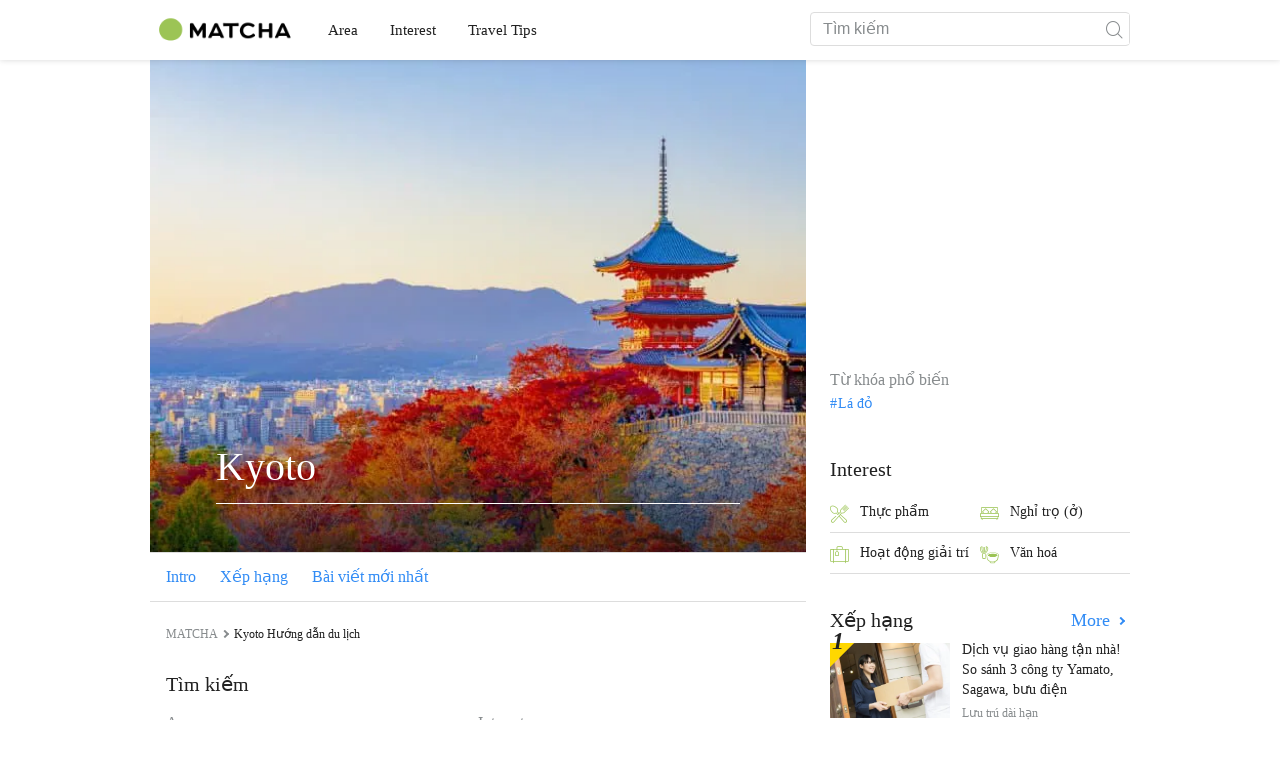

--- FILE ---
content_type: text/html; charset=UTF-8
request_url: https://matcha-jp.com/vn/list?region=126
body_size: 15050
content:
<!DOCTYPE html>
<html  lang="vi">

<head>
    <meta charset="utf-8">
                        <meta name="robots" content="noindex, follow">
                <meta name="description" content="Tổng hợp các địa điểm gợi ý, khách sạn, suối nước nóng, món ăn ngon, mua sắm, cách đi đến địa điểm du lịch, các tuyến du lịch mẫu lý tưởng liên quan đến Kyoto">
    <meta name="keywords" content="">
    <meta name="author" content="MATCHA">
    <meta name="copyright" content="MATCHA">

            <meta property="og:type" content="website" />
                    <meta property="og:description" content="Tổng hợp các địa điểm gợi ý, khách sạn, suối nước nóng, món ăn ngon, mua sắm, cách đi đến địa điểm du lịch, các tuyến du lịch mẫu lý tưởng liên quan đến Kyoto">
                <meta property="og:url" content="https://matcha-jp.com/vn/list?region=126">
                    <meta property="og:site_name" content="MATCHA - Phương tiện truyền thông cung cấp thông tin về du lịch, văn hoá, khách sạn của Nhật Bản ra thế giới ">
                <meta property="og:image" content="https://resources.matcha-jp.com/original/2018/11/30-67134.png">
                    <meta property="og:title" content=" Phương tiện truyền thông về du lịch Nhật Bản MATCHA - Tổng hợp các bài viết, địa điểm được yêu thích gợi ý liên quan đến Kyoto">
                <meta property="og:locale" content="ja_JP" />
        <meta property="og:locale:alternate" content="en_GB">
        <meta property="og:locale:alternate" content="en_US">
        <meta property="og:locale:alternate" content="ko_KR">
        <meta property="og:locale:alternate" content="zh_TW">
        <meta property="og:locale:alternate" content="th_TH">
        <meta name="twitter:card" content="summary_large_image">
        <meta name="twitter:site" content="@matcha_global">
                    <meta name="twitter:description" content="Tổng hợp các địa điểm gợi ý, khách sạn, suối nước nóng, món ăn ngon, mua sắm, cách đi đến địa điểm du lịch, các tuyến du lịch mẫu lý tưởng liên quan đến Kyoto">
        
                    <meta name="twitter:image" content="https://resources.matcha-jp.com/original/2018/11/30-67134.png">
        
                    <meta name="twitter:title" content=" Phương tiện truyền thông về du lịch Nhật Bản MATCHA - Tổng hợp các bài viết, địa điểm được yêu thích gợi ý liên quan đến Kyoto">
                <meta property="fb:app_id" content="722848357858128">
        <meta property="fb:pages" content="1462015697360276">
    
    <title>
         Phương tiện truyền thông về du lịch Nhật Bản MATCHA - Tổng hợp các bài viết, địa điểm được yêu thích gợi ý liên quan đến Kyoto    </title>

            
                    <link rel="canonical" href=https://matcha-jp.com/vn/list?region=126>
        
                    <link rel="next" href="https://matcha-jp.com/vn/list/?page=2">
        
            
        <link
        rel="alternate"
        href="https://matcha-jp.com/jp/list?region=126"
                    hreflang="ja"
                >
        <link
        rel="alternate"
        href="https://matcha-jp.com/en/list?region=126"
                    hreflang="x-default"
                >
        <link
        rel="alternate"
        href="https://matcha-jp.com/tw/list?region=126"
                    hreflang="zh-TW"
                >
        <link
        rel="alternate"
        href="https://matcha-jp.com/th/list?region=126"
                    hreflang="th"
                >
        <link
        rel="alternate"
        href="https://matcha-jp.com/ko/list?region=126"
                    hreflang="ko"
                >
        <link
        rel="alternate"
        href="https://matcha-jp.com/cn/list?region=126"
                    hreflang="zh-CN"
                >
        <link
        rel="alternate"
        href="https://matcha-jp.com/id/list?region=126"
                    hreflang="id"
                >
        <link
        rel="alternate"
        href="https://matcha-jp.com/vn/list?region=126"
                    hreflang="vi"
                >
        <link
        rel="alternate"
        href="https://matcha-jp.com/easy/list?region=126"
                    hreflang=""
                >
        <link
        rel="alternate"
        href="https://matcha-jp.com/es/list?region=126"
                    hreflang="es"
                >
    
    <meta name="viewport" content="width=device-width, initial-scale=1,user-scalable=no">
    <meta http-equiv="X-UA-Compatible" content="IE=edge">
    <meta name="format-detection" content="telephone=no">
            <meta name="msvalidate.01" content="7A1F5225E0397B9C5A8BB91B2C52FE97">
        <meta name="csrf-token" content="uIFJccOQDeQiiAvd4jRFMph4rGRcKyHW9JA478Qn">

    <link rel="shortcut icon" href="/images/favicon.ico">
    <link rel="apple-touch-icon-precomposed" sizes="192x192" href="https://matcha-jp.com/images/common/touch-icon/touch-icon_192.webp">
    <link rel="apple-touch-icon-precomposed" sizes="144x144" href="https://matcha-jp.com/images/common/touch-icon/touch-icon_144.webp">
    <link rel="apple-touch-icon-precomposed" sizes="114x114" href="https://matcha-jp.com/images/common/touch-icon/touch-icon_114.webp">
    <link rel="apple-touch-icon-precomposed" sizes="72x72" href="https://matcha-jp.com/images/common/touch-icon/touch-icon_72.webp">
    <link rel="apple-touch-icon-precomposed" href="https://matcha-jp.com/images/common/touch-icon/touch-icon_57.webp">

                            <link rel="stylesheet" href="/styles/layouts/default.css?id=1329cc735a188389ef8a">
        <link href="https://fonts.googleapis.com/icon?family=Material+Icons" rel="stylesheet">
        <link rel="stylesheet" href="/styles/layouts/lite-yt-embed.css?id=4c1c60b95b15519c5024">
        <link rel="stylesheet" href="https://matcha-jp.com/styles/pages/list/index.css">

            <script>
            (function () {
                dataLayer = [{ isPR: false }];
            })()
        </script>
            <script>
        window.dataLayer = window.dataLayer || [];
        dataLayer.push({
                            "region" : "京都府",
                    });
    </script>
            <script>
            (function(w,d,s,l,i){w[l]=w[l]||[];w[l].push({'gtm.start':
            new Date().getTime(),event:'gtm.js'});var f=d.getElementsByTagName(s)[0],
            j=d.createElement(s),dl=l!='dataLayer'?'&l='+l:'';j.async=true;j.src=
            'https://www.googletagmanager.com/gtm.js?id='+i+dl;f.parentNode.insertBefore(j,f);
            })(window,document,'script','dataLayer','GTM-5Z4HTG');
        </script>
    
                        <script type="text/javascript" src="/scripts/manifest.js?id=1ee8e387e75b558b5a59" defer></script>
        <script type="text/javascript" src="/scripts/vendor.js?id=21f28875fe05faeb356b" defer></script>
                <script type="text/javascript" src="/scripts/matcha.js?id=633f3002b01226cebaa7" defer></script>
    <script type="text/javascript" src="/scripts/layouts/default.js?id=af5cd32c1ab1b6bc8319" defer></script>
    <script type="text/javascript" src="/scripts/layouts/lite-yt-embed.js" defer></script>
    <script type="text/javascript" src="/scripts/jquery-3.7.1.js?id=a2e04c46c560239f6163" defer></script>
    <script src="https://unpkg.com/flickity@2/dist/flickity.pkgd.min.js"></script>
    <script type="text/javascript">
        let currentWindowWidth = window.innerWidth;
        let selectedIndexs = [];
        const isPlaceDetail = null;

        function initializeFlickity() {
            const dataCarouselIds = document.querySelectorAll('[data-carousel-id]');
            const recommendHotelInSpotEl = document.querySelector('.recommend-hotel-in-spot');
            const flickityInstances = [];
            const flickityOptions = {
                initialIndex: 0,
                pageDots: false,
                contain: true,
                draggable: true,
                wrapAround: false,
                percentPosition: false,
            };
            
            selectedIndexs = Array(dataCarouselIds?.length || 0).fill(0);

            if (!dataCarouselIds.length || (isPlaceDetail && !recommendHotelInSpotEl)) return;

            dataCarouselIds.forEach((dataCarouselId, cIndex) => {
                const carouselEl = dataCarouselId.querySelector('.slide-hotel-pc');
                const cardRatings = carouselEl.querySelectorAll('.hotel-card_rating-box');
                const boxReviews = carouselEl.querySelectorAll('.hotel-card_rating-box-review');
                const costBoxes = carouselEl.querySelectorAll('.hotel-card_cost');
                const hotelCards = carouselEl.querySelectorAll('.hotel-card');
                const hotelCardsLength = hotelCards.length;
                const lastHotelCardIndex = Math.max(0, hotelCardsLength - 1);
                const prevButton = dataCarouselId.querySelector('.flickity-prev-next-button.previous');
                const nextButton = dataCarouselId.querySelector('.flickity-prev-next-button.next');

                const options = {
                    ...flickityOptions,
                    prevNextButtons: !isPlaceDetail,
                    cellAlign: isPlaceDetail || currentWindowWidth < 768 ? 'center' : 'left',
                    arrowShape: !isPlaceDetail ?
                        {
                            x0: 35,
                            x1: 60,
                            y1: 30,
                            x2: 70,
                            y2: 30,
                            x3: 45
                        } :
                        undefined,
                    groupCells: isPlaceDetail || currentWindowWidth < 768 ? 1 : 2,
                };

                const flkty = new Flickity(carouselEl, options);
                flickityInstances.push(flkty);

                const adjustCarouselItemStyles = () => {
                    carouselEl.classList.add('max-scroll-left');
                    cardRatings.forEach((item, index) => {
                        if (item.offsetHeight > 18) {
                            boxReviews[index]?.style.setProperty('margin-left', 'auto');
                            boxReviews[index]?.style.setProperty('text-align', 'right');
                            costBoxes[index]?.style.setProperty('margin-top', '-5px');
                        }
                    });
                };

                const adjustHotelCardPositions = (index) => {
                    if (currentWindowWidth >= 768 || hotelCardsLength <= 2) return;

                    const translateXs = Array.from(hotelCards).map((card) => card.style.transform);
                    if (index === lastHotelCardIndex - 1) {
                        hotelCards.forEach((card, i) => {
                            const match = translateXs[i].match(/translateX\(([-\d.]+)px\)/);
                            const currentX = match ? parseFloat(match[1]) : 0;
                            card.style.transform = `translateX(${currentX + 8}px)`;
                        });
                    } else {
                        hotelCards.forEach((card, i) => {
                            const match = translateXs[i].match(/translateX\(([-\d.]+)px\)/);
                            const currentX = match ? parseFloat(match[1]) : 0;
                            card.style.transform = `translateX(${currentX - 8}px)`;
                        });
                    }
                }

                flkty.on('change', (index) => {
                    selectedIndexs[cIndex] = index;
                    adjustHotelCardPositions(index);
                    updateNavigationButtons(carouselEl, prevButton, nextButton, index, hotelCardsLength, lastHotelCardIndex);
                });

                flkty.on('dragMove', (_event, _pointer, moveVector) => {
                    if (currentWindowWidth >= 768 || moveVector.x > 0 && selectedIndexs[cIndex] === 0)
                        return;
                    carouselEl.classList.add('no-padding');
                });

                flkty.on('dragEnd', () => {
                    if (currentWindowWidth >= 768) return;
                    if (selectedIndexs[cIndex] === 1) return;
                    carouselEl.classList.remove('no-padding');
                });

                adjustCarouselItemStyles();
                updateNavigationButtons(carouselEl, prevButton, nextButton, selectedIndexs[cIndex], hotelCardsLength, lastHotelCardIndex);
            });

            return flickityInstances;
        }


        function updateNavigationButtons(carouselEl, prevButton, nextButton, index, hotelCardsLength,
            lastHotelCardIndex) {
            const isMobileView = currentWindowWidth < 768;

            if (isMobileView) {
                if (index === lastHotelCardIndex) {
                    carouselEl.classList.add('max-scroll-right');
                    carouselEl.classList.remove('max-scroll-left');
                } else if (hotelCardsLength > 2 && index >= lastHotelCardIndex - 1) {
                    carouselEl.classList.remove('max-scroll-right');
                    carouselEl.classList.remove('max-scroll-left');
                } else {
                    carouselEl.classList.remove('max-scroll-right');
                    carouselEl.classList.add('max-scroll-left');
                }
            } else {
                if (hotelCardsLength > 2 && index >= lastHotelCardIndex - 1) {
                    nextButton?.setAttribute('disabled', true);
                    prevButton?.removeAttribute('disabled');
                    carouselEl.classList.remove('no-padding');

                    if (isPlaceDetail) {
                        carouselEl.classList.add('max-scroll-left');
                        return
                    }

                    carouselEl.classList.remove('max-scroll-left');
                    carouselEl.classList.add('max-scroll-right');
                } else {
                    if (hotelCardsLength <= 2) {
                        nextButton?.setAttribute('disabled', true);
                        prevButton?.setAttribute('disabled', true);
                    } else {
                        nextButton?.removeAttribute('disabled');
                        prevButton?.setAttribute('disabled', true);
                        carouselEl.classList.replace('max-scroll-right', 'max-scroll-left');
                    }
                }
            }
        };

        function handleResize(flickityInstances) {
            const newWindowWidth = window.innerWidth;
            if (newWindowWidth === currentWindowWidth) return;
            currentWindowWidth = newWindowWidth;

            flickityInstances.forEach((flkty, cIndex) => {
                const carouselEl = flkty.element;
                const dataCarouselId = carouselEl.closest('[data-carousel-id]');
                const prevButton = dataCarouselId.querySelector('.flickity-prev-next-button.previous');
                const nextButton = dataCarouselId.querySelector('.flickity-prev-next-button.next');
                const hotelCards = carouselEl.querySelectorAll('.hotel-card');
                const hotelCardsLength = hotelCards.length;
                const lastHotelCardIndex = Math.max(0, hotelCardsLength - 1);

                flkty.options.cellAlign = isPlaceDetail || currentWindowWidth < 768 ? 'center' : 'left';
                flkty.options.groupCells = isPlaceDetail || currentWindowWidth < 768 ? 1 : 2;
                flkty.reposition();

                updateNavigationButtons(carouselEl, prevButton, nextButton, selectedIndexs[cIndex], hotelCardsLength, lastHotelCardIndex);
            });
        }


        document.addEventListener('DOMContentLoaded', () => {
            const flickityInstances = initializeFlickity();

            window.addEventListener('resize', () => {
                handleResize(flickityInstances);
            });
        });
    </script>
    <script>
        let i18n = {"messages":{"user":{"title":{"index":"Ng\u01b0\u1eddi d\u00f9ng","login":"\u0110\u0103ng nh\u1eadp","signUp":"\u0110\u0103ng k\u00fd ng\u01b0\u1eddi d\u00f9ng","logout":"\u0110\u0103ng xu\u1ea5t","mypage":"Trang c\u1ee7a t\u00f4i","register":"T\u1ea1o t\u00e0i kho\u1ea3n","change_setting":"Thay \u0111\u1ed5i th\u00f4ng tin \u0111\u0103ng k\u00fd"},"label":{"index":"Ng\u01b0\u1eddi d\u00f9ng","login":"\u0110\u0103ng nh\u1eadp","logout":"\u0110\u0103ng xu\u1ea5t","mypage":"Trang c\u1ee7a t\u00f4i","sign_up":"T\u1ea1o t\u00e0i kho\u1ea3n","unknown_error":"\u0110\u00e3 ph\u00e1t sinh l\u1ed7i kh\u00f4ng r\u00f5 nguy\u00ean nh\u00e2n"},"text":{"use_place_favorite":"S\u1eed d\u1ee5ng ch\u1ee9c n\u0103ng \u0111\u00e1nh d\u1ea5u \u0111\u1ecba \u0111i\u1ec3m y\u00eau th\u00edch","signup_to_use_place_favorite":"C\u1ea7n ph\u1ea3i \u0111\u0103ng k\u00fd ng\u01b0\u1eddi d\u00f9ng ho\u1eb7c \u0111\u0103ng nh\u1eadp \u0111\u1ec3 \u0111\u00e1nh d\u1ea5u \u0111\u1ecba \u0111i\u1ec3m y\u00eau th\u00edch.","use_article_favorite":"S\u1eed d\u1ee5ng t\u00ednh n\u0103ng \u0111\u00e1nh d\u1ea5u","signup_to_use_article_favorite":"H\u00e3y \u0111\u0103ng k\u00fd ng\u01b0\u1eddi d\u00f9ng ho\u1eb7c \u0111\u0103ng nh\u1eadp \u0111\u1ec3 \u0111\u00e1nh d\u1ea5u b\u00e0i vi\u1ebft y\u00eau th\u00edch","login_required":"C\u1ea7n \u0111\u0103ng nh\u1eadp","login_to_continue":"H\u00e3y \u0111\u0103ng k\u00fd ng\u01b0\u1eddi d\u00f9ng ho\u1eb7c \u0111\u0103ng nh\u1eadp \u0111\u1ec3 ti\u1ebfp t\u1ee5c.","required_field":"Please fill out the required field.","invalid_entry":"There is an error in your entry."}}}};
    </script>
    <script src="/scripts/pages/place/single-place.js?id=d6bd7fea33e26bdd844a" defer></script>

    <script src="/scripts/pages/list/index.js?id=565c5a537f4fc0bc9eb8" defer></script>

        
    
</head>

<body id="" class="vn ">
    <noscript>
        
        
        
                    <img loading="lazy" decoding="async" height="1" width="1" style="display:none" src="//www.facebook.com/tr?id=1225653250857108&ev=PageView&noscript=1" />
            </noscript>
    
    
        <div class="loading" id="loading" style="display: none;">Loading...</div>
    <div class="article_Top_PMP"></div>

            <div class="c-header-jack">
    <a class="c-header-jack__link"
        href="https://matcha-jp.com/vn/26114"
        style="background-image: url(https://resources.matcha-jp.com/resize/720x2000/2025/10/31-248597.webp);"
    >
        <div class="c-header-jack__title-box">
            <p class="c-header-jack__title">Aeon Mall – Điểm đến ẩm thực trọn vẹn cho mọi chuyến du lịch! Từ đặc sản địa phương đến nhà hàng nổi tiếng</p>
        </div>
    </a>
</div>    
    <div id="informationHeader">
    </div>



    <header id="stickyRoot" class="l-nav">
    <div class="container">
        <div class="header_logo">
            <a href="https://matcha-jp.com/vn">
                <img decoding="async" src="https://matcha-jp.com/images/common/logo.webp" width="360" height="96" alt="MATCHA">
            </a>
        </div>

        <hamburger-menu>
<template slot-scope="hamburgerMenu">
    <div>
        <div
            class="hamburger-menu__trigger icon-menu"
            v-on:click="hamburgerMenu.open"
        ></div>
        <transition name="hamburger-menu">
            <div
                v-show="hamburgerMenu.isOpen"
                id="menu"
                class="hamburger-menu__container"
            >
                <div class="hamburger-menu__close-button">
                    <span
                        v-on:click="hamburgerMenu.close"
                        class="c-cross-button icon-cancel"
                    ></span>
                </div>
                <div class="hamburger-menu__list-container">
                    <div class="hamburger-menu__list-main dfs">
                                                     

                                                                <collapsible-menu>
<template slot-scope="collapsibleMenu">
    <ul class="c-collapsible-menu">
        <li>
            <div
                v-bind:class="{ 'arrow-down': collapsibleMenu.isOpen }"
                                    class="c-collapsible-menu__title arrow"
                                                    v-on:click="collapsibleMenu.collapseMenu"
                            >
                Area
            </div>
                            <transition name="c-collapsible-menu">
                    <div
                        v-if="collapsibleMenu.isOpen"
                        class="c-collapsible-menu__wrapper"
                    >
                        <ul class="c-collapsible-menu-item-list">
            <li class="menu-item">
            <a class="menu-item__link" href="https://matcha-jp.com/vn/list?region=113">
                Tokyo
            </a>
        </li>
            <li class="menu-item">
            <a class="menu-item__link" href="https://matcha-jp.com/vn/list?region=127">
                Osaka 
            </a>
        </li>
            <li class="menu-item">
            <a class="menu-item__link" href="https://matcha-jp.com/vn/list?region=126">
                Kyoto
            </a>
        </li>
            <li class="menu-item">
            <a class="menu-item__link" href="https://matcha-jp.com/vn/list?region=101">
                Hokkaido
            </a>
        </li>
            <li class="menu-item">
            <a class="menu-item__link" href="https://matcha-jp.com/vn/list?region=140">
                Fukuoka 
            </a>
        </li>
            <li class="menu-item">
            <a class="menu-item__link" href="https://matcha-jp.com/vn/list?region=147">
                Okinawa 
            </a>
        </li>
            <li class="menu-item">
            <a class="menu-item__link" href="https://matcha-jp.com/vn/list?region=114">
                Kanagawa 
            </a>
        </li>
            <li class="menu-item">
            <a class="menu-item__link" href="https://matcha-jp.com/vn/list?region=133">
                Okayama 
            </a>
        </li>
                <li class="menu-item menu-item__extra">
            <a
                class="menu-item__link"
                href="https://matcha-jp.com/vn/list/region"
                
            >
                Tất cả khu vực
                <span class="right-arrow"></span>
            </a>
        </li>
    </ul>
                    </div>
                </transition>
                    </li>
    </ul>
</template>
</collapsible-menu>                                                                                         

                                                                <collapsible-menu>
<template slot-scope="collapsibleMenu">
    <ul class="c-collapsible-menu">
        <li>
            <div
                v-bind:class="{ 'arrow-down': collapsibleMenu.isOpen }"
                                    class="c-collapsible-menu__title arrow"
                                                    v-on:click="collapsibleMenu.collapseMenu"
                            >
                Interest
            </div>
                            <transition name="c-collapsible-menu">
                    <div
                        v-if="collapsibleMenu.isOpen"
                        class="c-collapsible-menu__wrapper"
                    >
                        <ul class="c-collapsible-menu-item-list">
            <li class="menu-item">
            <a class="menu-item__link" href="https://matcha-jp.com/vn/list?category=1">
                <i class="icon-restaurant"></i>Thực phẩm
            </a>
        </li>
            <li class="menu-item">
            <a class="menu-item__link" href="https://matcha-jp.com/vn/list?category=36">
                <i class="icon-bed"></i>Nghỉ trọ (ở)
            </a>
        </li>
            <li class="menu-item">
            <a class="menu-item__link" href="https://matcha-jp.com/vn/list?category=69">
                <i class="icon-things-to-do"></i>Hoạt động giải trí
            </a>
        </li>
            <li class="menu-item">
            <a class="menu-item__link" href="https://matcha-jp.com/vn/list?category=101">
                <i class="icon-tea"></i>Văn hoá 
            </a>
        </li>
                <li class="menu-item menu-item__extra">
            <a
                class="menu-item__link"
                href="https://matcha-jp.com/vn/list/category"
                
            >
                Tất cả chuyên mục
                <span class="right-arrow"></span>
            </a>
        </li>
    </ul>
                    </div>
                </transition>
                    </li>
    </ul>
</template>
</collapsible-menu>                                                                                         

                                                                <collapsible-menu>
<template slot-scope="collapsibleMenu">
    <ul class="c-collapsible-menu">
        <li>
            <div
                v-bind:class="{ 'arrow-down': collapsibleMenu.isOpen }"
                                    class="c-collapsible-menu__title arrow"
                                                    v-on:click="collapsibleMenu.collapseMenu"
                            >
                Travel Tips
            </div>
                            <transition name="c-collapsible-menu">
                    <div
                        v-if="collapsibleMenu.isOpen"
                        class="c-collapsible-menu__wrapper"
                    >
                        <ul class="c-collapsible-menu-item-list">
            <li class="menu-item">
            <a class="menu-item__link" href="https://matcha-jp.com/vn/list?category=53">
                <i class="icon-train"></i>Giao thông
            </a>
        </li>
            <li class="menu-item">
            <a class="menu-item__link" href="https://matcha-jp.com/vn/list?category=82">
                <i class="icon-weather"></i>Thời tiết & 4 mùa
            </a>
        </li>
            <li class="menu-item">
            <a class="menu-item__link" href="https://matcha-jp.com/vn/list?category=83">
                <i class="icon-disaster"></i>Thiên tai
            </a>
        </li>
            <li class="menu-item">
            <a class="menu-item__link" href="https://matcha-jp.com/vn/list?category=115">
                <i class="icon-home"></i>Lưu trú dài hạn
            </a>
        </li>
            <li class="menu-item">
            <a class="menu-item__link" href="https://matcha-jp.com/vn/list?category=116">
                <i class="icon-wifi"></i>Típ khi đi du lịch
            </a>
        </li>
        </ul>
                    </div>
                </transition>
                    </li>
    </ul>
</template>
</collapsible-menu>                                                                                                                                        </div>
                </div>
                <div class="hamburger-menu__navigation-container">
                    <div class="hamburger-menu__navigation-label">
                        MATCHA
                    </div>
                    <ul class="hamburger-menu__navigation-items">
                        <li class="hamburger-menu__navigation-item">
                            <a class="hamburger-menu__navigation-item-link" href="https://company.matcha-jp.com/en/service/matcha/">
                                MATCHA là gì?
                            </a>
                        </li>
                        <li class="hamburger-menu__navigation-item">
                            <a class="hamburger-menu__navigation-item-link" href="https://company.matcha-jp.com/en/about/">
                                Khái quát công ty
                            </a>
                        </li>
                        <li class="hamburger-menu__navigation-item">
                            <a class="hamburger-menu__navigation-item-link" href="https://company.matcha-jp.com/recruit/">
                                Thông tin tuyển dụng
                            </a>
                        </li>
                        <li class="hamburger-menu__navigation-item">
                            <a class="hamburger-menu__navigation-item-link" href="https://company.matcha-jp.com/en/info/">
                                Liên hệ
                            </a>
                        </li>
                    </ul>
                </div>
            </div>
        </transition>
        <transition name="fade">
            <div
                v-if="hamburgerMenu.isOpen"
                v-on:click="hamburgerMenu.close"
                class="hamburger-menu__mask"
            ></div>
        </transition>
    </div>
</template>
</hamburger-menu>

        <div id="menu" class="header_menu">
            <div class="menuHeader">
            </div>
            <div class="menuGroup mainMenu">
                <ul id="dropdownMenu" class="dropdownMenu">
                    
                                             

                                                        <li class="c-dropdown-menu">
    <div class="c-dropdown-menu__title arrow">
        Area
    </div>
            <div class="c-dropdown-menu__wrapper">
            <ul class="c-meta-list c-meta-list--vertical">
            <li class="meta-item meta-item--icon-black">
            <a class="meta-item__link" href="https://matcha-jp.com/vn/list?region=113">
                Tokyo
            </a>
        </li>
            <li class="meta-item meta-item--icon-black">
            <a class="meta-item__link" href="https://matcha-jp.com/vn/list?region=127">
                Osaka 
            </a>
        </li>
            <li class="meta-item meta-item--icon-black">
            <a class="meta-item__link" href="https://matcha-jp.com/vn/list?region=126">
                Kyoto
            </a>
        </li>
            <li class="meta-item meta-item--icon-black">
            <a class="meta-item__link" href="https://matcha-jp.com/vn/list?region=101">
                Hokkaido
            </a>
        </li>
            <li class="meta-item meta-item--icon-black">
            <a class="meta-item__link" href="https://matcha-jp.com/vn/list?region=140">
                Fukuoka 
            </a>
        </li>
            <li class="meta-item meta-item--icon-black">
            <a class="meta-item__link" href="https://matcha-jp.com/vn/list?region=147">
                Okinawa 
            </a>
        </li>
            <li class="meta-item meta-item--icon-black">
            <a class="meta-item__link" href="https://matcha-jp.com/vn/list?region=114">
                Kanagawa 
            </a>
        </li>
            <li class="meta-item meta-item--icon-black">
            <a class="meta-item__link" href="https://matcha-jp.com/vn/list?region=133">
                Okayama 
            </a>
        </li>
                <li class="meta-item">
            <a
                class="meta-item__link meta-item__link-extra"
                href="https://matcha-jp.com/vn/list/region"
                
            >
                Tất cả khu vực
                <span></span>
            </a>
        </li>
    </ul>        </div>
    </li>                                                                             

                                                        <li class="c-dropdown-menu">
    <div class="c-dropdown-menu__title arrow">
        Interest
    </div>
            <div class="c-dropdown-menu__wrapper">
            <ul class="c-meta-list c-meta-list--vertical">
            <li class="meta-item meta-item--icon-black">
            <a class="meta-item__link" href="https://matcha-jp.com/vn/list?category=1">
                <i class="icon-restaurant"></i>Thực phẩm
            </a>
        </li>
            <li class="meta-item meta-item--icon-black">
            <a class="meta-item__link" href="https://matcha-jp.com/vn/list?category=36">
                <i class="icon-bed"></i>Nghỉ trọ (ở)
            </a>
        </li>
            <li class="meta-item meta-item--icon-black">
            <a class="meta-item__link" href="https://matcha-jp.com/vn/list?category=69">
                <i class="icon-things-to-do"></i>Hoạt động giải trí
            </a>
        </li>
            <li class="meta-item meta-item--icon-black">
            <a class="meta-item__link" href="https://matcha-jp.com/vn/list?category=101">
                <i class="icon-tea"></i>Văn hoá 
            </a>
        </li>
                <li class="meta-item">
            <a
                class="meta-item__link meta-item__link-extra"
                href="https://matcha-jp.com/vn/list/category"
                
            >
                Tất cả chuyên mục
                <span></span>
            </a>
        </li>
    </ul>        </div>
    </li>                                                                             

                                                        <li class="c-dropdown-menu">
    <div class="c-dropdown-menu__title arrow">
        Travel Tips
    </div>
            <div class="c-dropdown-menu__wrapper">
            <ul class="c-meta-list c-meta-list--vertical">
            <li class="meta-item meta-item--icon-black">
            <a class="meta-item__link" href="https://matcha-jp.com/vn/list?category=53">
                <i class="icon-train"></i>Giao thông
            </a>
        </li>
            <li class="meta-item meta-item--icon-black">
            <a class="meta-item__link" href="https://matcha-jp.com/vn/list?category=82">
                <i class="icon-weather"></i>Thời tiết & 4 mùa
            </a>
        </li>
            <li class="meta-item meta-item--icon-black">
            <a class="meta-item__link" href="https://matcha-jp.com/vn/list?category=83">
                <i class="icon-disaster"></i>Thiên tai
            </a>
        </li>
            <li class="meta-item meta-item--icon-black">
            <a class="meta-item__link" href="https://matcha-jp.com/vn/list?category=115">
                <i class="icon-home"></i>Lưu trú dài hạn
            </a>
        </li>
            <li class="meta-item meta-item--icon-black">
            <a class="meta-item__link" href="https://matcha-jp.com/vn/list?category=116">
                <i class="icon-wifi"></i>Típ khi đi du lịch
            </a>
        </li>
        </ul>        </div>
    </li>                                                                                                                    </ul>
            </div>

            <div class="menuGroup company">
                <div class="menuGroupLabel">MATCHA</div>
                <ul>
                    <li>
                        <a href="https://company.matcha-jp.com/en/service/matcha/">MATCHA là gì?</a>
                    </li>
                    <li>
                        <a href="https://company.matcha-jp.com/en/about/">Khái quát công ty</a>
                    </li>
                    <li>
                        <a href="https://company.matcha-jp.com/recruit/">Thông tin tuyển dụng</a>
                    </li>
                    <li>
                        <a href="https://company.matcha-jp.com/en/info/">Liên hệ</a>
                    </li>
                </ul>
            </div>
        </div>
        <form action="https://matcha-jp.com/vn/search" method="get" class="header_search icon-search">
            <input type="search" name="keyword" placeholder="Tìm kiếm">
            <span class="underline"></span>
            <button class="icon-search" type="submit" aria-label="icon-search"></button>
        </form>
    </div>
</header>

            <div class="slider-nav">
    <ul class="slider-nav__list">
                    <li class="slider-nav__item">
                <a href="https://matcha-jp.com/vn/list?region=126&amp;category=69"
                    class="slider-nav__link">
                    <span class="icon-things-to-do"></span>Hoạt động giải trí ở Kyoto
                </a>
            </li>
                    <li class="slider-nav__item">
                <a href="https://matcha-jp.com/vn/list?region=126&amp;category=1"
                    class="slider-nav__link">
                    <span class="icon-restaurant"></span>Thực phẩm ở Kyoto
                </a>
            </li>
                    <li class="slider-nav__item">
                <a href="https://matcha-jp.com/vn/list?region=126&amp;category=53"
                    class="slider-nav__link">
                    <span class="icon-train"></span>Giao thông ở Kyoto
                </a>
            </li>
                    <li class="slider-nav__item">
                <a href="https://matcha-jp.com/vn/special_back"
                    class="slider-nav__link">
                    <span class="icon-matchan-icon"></span>MATCHA Đặc san
                </a>
            </li>
            </ul>
</div>    
        <div id="app"  class="l-content container">
        <div id="singleContent" class="main-contents single-category">
            
        <div class="hero-container freddie">
            <div class="category-hero-image" style="background-image: url(https://resources.matcha-jp.com/resize/720x2000/2020/05/13-102792.webp);">
    <div class="category-hero-image__content">
        <h1 class="category-hero-image__title">
            Kyoto
        </h1>
    </div>
</div>        </div>
        <div class="navigation-container">
            <nav class="navigation--horizontal">
            <a class="navigation__item" href="#intro" v-scroll-to="'#intro'">
            Intro
        </a>
            <a class="navigation__item" href="#ranking" v-scroll-to="'#ranking'">
            Xếp hạng
        </a>
            <a class="navigation__item" href="#latest" v-scroll-to="'#latest'">
            Bài viết mới nhất
        </a>
    </nav>        </div>
        <div class="breadcrumbs-wrapper">
            <nav class="c-breadcrumbs">
    <ol class="c-breadcrumbs__list" itemscope itemtype="http://schema.org/BreadcrumbList">
                    <li class="c-breadcrumbs__item" itemprop="itemListElement" itemscope itemtype="http://schema.org/ListItem">
                                    <a href="https://matcha-jp.com/vn/list/region" itemprop="item">
                        <span class="c-breadcrumbs__link-text" itemprop="name">MATCHA</span>
                        <meta itemprop="position" content="1">
                    </a>
                            </li>
                    <li class="c-breadcrumbs__item" itemprop="itemListElement" itemscope itemtype="http://schema.org/ListItem">
                                    <span class="c-breadcrumbs__title" itemprop="name">Kyoto Hướng dẫn du lịch</span>
                    <meta itemprop="position" content="2">
                            </li>
            </ol>
</nav>
        </div>
    
    <section class="section-container category-search">
        <div id="">
            <div class="c-content-section__header">
            <h2 class="c-content-section__title">
                Tìm kiếm
            </h2>
                    </div>
        <div>
        <div class="search-field--pc">
    <div class="search-field__dropdown">
        <p class="search-field__dropdown-title">
            Area
        </p>
        <div class="c-hoverable-select-list">
    <div class="title">
        Kyoto
    </div>
    <div class="select-list" style="width: 624px;">
        <div class="menu-list-with-breadcrumbs--pc">
    <ul>
        <li class="list-item breadcrumb">
                            <a href="https://matcha-jp.com/vn/list/region">
                    All
                </a>
                            <a href="https://matcha-jp.com/vn/list?region=126">
                    Kyoto
                </a>
                    </li>
                               <li class="list-item">
            <a href="https://matcha-jp.com/vn/list?region=312">Kyoto</a>
            </li>
                        <li class="list-item">
            <a href="https://matcha-jp.com/vn/list?region=313">Uji</a>
            </li>
                        <li class="list-item">
            <a href="https://matcha-jp.com/vn/list?region=314">Maizuru / Fukuchiyama</a>
            </li>
                        <li class="list-item">
            <a href="https://matcha-jp.com/vn/list?region=315">Miyazu / Kyotango</a>
            </li>
                        <li class="list-item">
            <a href="https://matcha-jp.com/vn/list?region=316">Kameoka / Kyotanba</a>
            </li>
                        <li class="list-item">
            <a href="https://matcha-jp.com/vn/list?region=317">Nagaokakyo / Yawata</a>
            </li>
                        <li class="list-item">
            <a href="https://matcha-jp.com/vn/list?region=318">Kyotanabe / Kizugawa</a>
            </li>
                        </ul>
</div>
    </div>
</div>    </div>
    <div class="search-field__dropdown">
        <p class="search-field__dropdown-title">
            Interest
        </p>
        <div class="c-hoverable-select-list">
    <div class="title">
        Tất cả chuyên mục
    </div>
    <div class="select-list" style="width: 100%;">
        <ul class="c-meta-list c-meta-list--vertical">
            <li class="meta-item ">
            <a class="meta-item__link" href="https://matcha-jp.com/vn/list?category=1&amp;region=126">
                <i class="icon-restaurant"></i>Thực phẩm
            </a>
        </li>
            <li class="meta-item ">
            <a class="meta-item__link" href="https://matcha-jp.com/vn/list?category=36&amp;region=126">
                <i class="icon-bed"></i>Nghỉ trọ (ở)
            </a>
        </li>
            <li class="meta-item ">
            <a class="meta-item__link" href="https://matcha-jp.com/vn/list?category=69&amp;region=126">
                <i class="icon-things-to-do"></i>Hoạt động giải trí
            </a>
        </li>
            <li class="meta-item ">
            <a class="meta-item__link" href="https://matcha-jp.com/vn/list?category=101&amp;region=126">
                <i class="icon-tea"></i>Văn hoá 
            </a>
        </li>
        </ul>
    </div>
</div>    </div>
</div>
<div class="search-field--sp">
    <div class="search-field__collapsible">
        <collapsible-menu>
<template slot-scope="collapsibleMenu">
    <div class="collapsible-menu">
        <div
            v-bind:class="{ 'arrow-down': collapsibleMenu.isOpen }"
            class="collapsible-menu__box arrow"
            v-on:click="collapsibleMenu.collapseMenu"
        >
            <p class="collapsible-menu__title">Area</p>
            <p class="collapsible-menu__select-title">Kyoto</p>
        </div>
        <transition name="list-collapsible-menu">
            <div
                v-if="collapsibleMenu.isOpen"
                class="collapsible-menu__list"
            >
                <div class="menu-list-with-breadcrumbs--sp">
    <ul>
        <li class="list-item breadcrumb">
                            <a href="https://matcha-jp.com/vn/list">
                    All
                </a>
                            <a href="https://matcha-jp.com/vn/list?region=126">
                    Kyoto
                </a>
                    </li>
                               <li class="list-item">
            <a href="https://matcha-jp.com/vn/list?region=312">Kyoto</a>
            </li>
                        <li class="list-item">
            <a href="https://matcha-jp.com/vn/list?region=313">Uji</a>
            </li>
                        <li class="list-item">
            <a href="https://matcha-jp.com/vn/list?region=314">Maizuru / Fukuchiyama</a>
            </li>
                        <li class="list-item">
            <a href="https://matcha-jp.com/vn/list?region=315">Miyazu / Kyotango</a>
            </li>
                        <li class="list-item">
            <a href="https://matcha-jp.com/vn/list?region=316">Kameoka / Kyotanba</a>
            </li>
                        <li class="list-item">
            <a href="https://matcha-jp.com/vn/list?region=317">Nagaokakyo / Yawata</a>
            </li>
                        <li class="list-item">
            <a href="https://matcha-jp.com/vn/list?region=318">Kyotanabe / Kizugawa</a>
            </li>
                        </ul>
</div>
            </div>
        </transition>
    </div>
</template>
</collapsible-menu>    </div>
    <div class="search-field__collapsible">
        <collapsible-menu>
<template slot-scope="collapsibleMenu">
    <div class="collapsible-menu">
        <div
            v-bind:class="{ 'arrow-down': collapsibleMenu.isOpen }"
            class="collapsible-menu__box arrow"
            v-on:click="collapsibleMenu.collapseMenu"
        >
            <p class="collapsible-menu__title">Interest</p>
            <p class="collapsible-menu__select-title">Tất cả chuyên mục</p>
        </div>
        <transition name="list-collapsible-menu">
            <div
                v-if="collapsibleMenu.isOpen"
                class="collapsible-menu__list"
            >
                <ul class="c-meta-list c-meta-list--vertical">
            <li class="meta-item ">
            <a class="meta-item__link" href="https://matcha-jp.com/vn/list?category=1&amp;region=126">
                <i class="icon-restaurant"></i>Thực phẩm
            </a>
        </li>
            <li class="meta-item ">
            <a class="meta-item__link" href="https://matcha-jp.com/vn/list?category=36&amp;region=126">
                <i class="icon-bed"></i>Nghỉ trọ (ở)
            </a>
        </li>
            <li class="meta-item ">
            <a class="meta-item__link" href="https://matcha-jp.com/vn/list?category=69&amp;region=126">
                <i class="icon-things-to-do"></i>Hoạt động giải trí
            </a>
        </li>
            <li class="meta-item ">
            <a class="meta-item__link" href="https://matcha-jp.com/vn/list?category=101&amp;region=126">
                <i class="icon-tea"></i>Văn hoá 
            </a>
        </li>
        </ul>
            </div>
        </transition>
    </div>
</template>
</collapsible-menu>    </div>
</div>
    </div>
</div>    </section>

            <section class="section-container intro" id="intro">
            <div id="">
            <div class="c-content-section__header">
            <h2 class="c-content-section__title">
                Intro
            </h2>
                    </div>
        <div>
        <p class="intro-desc">
                        Giới thiệu các thông tin về du lịch, thăm quan ở Kyoto. Giới thiệu chi tiết các thông tin về địa điểm du lịch chỉ những người dân địa phương mới biết, các món ăn đặc sản, món ăn quê hương, những trải nghiệm chỉ có ở Kyoto, nhiệt độ, thời tiết, và thông tin về nhà nghỉ, khách sạn.
                    </p>
    </div>
</div>        </section>
    
            <section class="section-container" id="ranking">
            <div id="">
            <div class="c-content-section__header">
            <h2 class="c-content-section__title">
                Xếp hạng
            </h2>
                            <a href="https://matcha-jp.com/vn/list?region=126&amp;type=ranking&amp;page=2" class="c-content-section__more">More<span class="link-more-hide-text">.</span></a>
                    </div>
        <div>
        <ul class="c-article-list c-article-list--horizontal">
            <li class="c-article-item c-article-item--vertical "
    >
    <div class="article__thumbnail ">
        <a href="https://matcha-jp.com/vn/359" aria-label="article thumbnail">
            <img src="https://resources.matcha-jp.com/resize/720x2000/2022/07/07-128143.webp" decoding="async" loading="lazy" alt="&quot;Lễ hội Gion&quot;, 1 trong 3 lễ hội lớn nhất Nhật Bản 〜 Lịch tổ chức, điểm thăm quan, cách đi〜">
        </a>
    </div>

    <div class="article__content">
        <h3 class="article__title">
            <a class="article__title-link" href="https://matcha-jp.com/vn/359">
                "Lễ hội Gion", 1 trong 3 lễ hội lớn nhất Nhật Bản 〜 Lịch tổ chức, điểm thăm quan, cách đi〜
            </a>
        </h3>
                    <div class="article__author">
                <a href="https://matcha-jp.com/vn/writer/matcha" class ="article__author-img">
                    <img loading="lazy" decoding="async" src="https://resources.matcha-jp.com/resize/100x2000/2018/12/17-68208.webp" alt="MATCHA" loading="lazy">
                </a>
                <a href="https://matcha-jp.com/vn/writer/matcha" class="article__author-name"> MATCHA</a>
            </div>
                <div class="article__tag">
                                                <a href="https://matcha-jp.com/vn/list?region=126">
                        <p class="article__tag-btn-place meta-place">Kyoto</p>
                    </a>
                                    </div>
    </div>
</li>
            <li class="c-article-item c-article-item--vertical "
    >
    <div class="article__thumbnail ">
        <a href="https://matcha-jp.com/vn/1194" aria-label="article thumbnail">
            <img src="https://resources.matcha-jp.com/old_thumbnails/720x2000/1194.webp" decoding="async" loading="lazy" alt="Mô hình nơi ở của gia đình Hoàng gia ngày xưa: &quot;Heian Jingu&quot; ở Kyoto">
        </a>
    </div>

    <div class="article__content">
        <h3 class="article__title">
            <a class="article__title-link" href="https://matcha-jp.com/vn/1194">
                Mô hình nơi ở của gia đình Hoàng gia ngày xưa: "Heian Jingu" ở Kyoto
            </a>
        </h3>
                    <div class="article__author">
                <a href="https://matcha-jp.com/vn/writer/hiromasa_uematsu" class ="article__author-img">
                    <img loading="lazy" decoding="async" src="https://resources.matcha-jp.com/resize/100x2000/2023/03/201.webp" alt="Hiromasa Uematsu" loading="lazy">
                </a>
                <a href="https://matcha-jp.com/vn/writer/hiromasa_uematsu" class="article__author-name"> Hiromasa Uematsu</a>
            </div>
                <div class="article__tag">
                                                <a href="https://matcha-jp.com/vn/list?region=126">
                        <p class="article__tag-btn-place meta-place">Kyoto</p>
                    </a>
                                    </div>
    </div>
</li>
            <li class="c-article-item c-article-item--vertical "
    >
    <div class="article__thumbnail ">
        <a href="https://matcha-jp.com/vn/1199" aria-label="article thumbnail">
            <img src="https://resources.matcha-jp.com/old_thumbnails/720x2000/1199.webp" decoding="async" loading="lazy" alt="&quot;Đền Yasaka&quot; địa điểm quyền năng ở Gion, Kyoto">
        </a>
    </div>

    <div class="article__content">
        <h3 class="article__title">
            <a class="article__title-link" href="https://matcha-jp.com/vn/1199">
                "Đền Yasaka" địa điểm quyền năng ở Gion, Kyoto
            </a>
        </h3>
                    <div class="article__author">
                <a href="https://matcha-jp.com/vn/writer/salvo" class ="article__author-img">
                    <img loading="lazy" decoding="async" src="https://resources.matcha-jp.com/resize/100x2000/2022/10/03-130529.webp" alt="Salvo" loading="lazy">
                </a>
                <a href="https://matcha-jp.com/vn/writer/salvo" class="article__author-name"> Salvo</a>
            </div>
                <div class="article__tag">
                                                <a href="https://matcha-jp.com/vn/list?region=126">
                        <p class="article__tag-btn-place meta-place">Kyoto</p>
                    </a>
                                    </div>
    </div>
</li>
            <li class="c-article-item c-article-item--vertical "
    >
    <div class="article__thumbnail ">
        <a href="https://matcha-jp.com/vn/1258" aria-label="article thumbnail">
            <img src="https://resources.matcha-jp.com/resize/720x2000/2022/05/23-127090.webp" decoding="async" loading="lazy" alt="Đền thần nổi tiếng nhưng ít người biết trong chùa Kiyomizu, 7 điều ước sẽ trở thành hiện thực ở &quot;đền thần Jishu&quot; tại Kyoto">
        </a>
    </div>

    <div class="article__content">
        <h3 class="article__title">
            <a class="article__title-link" href="https://matcha-jp.com/vn/1258">
                Đền thần nổi tiếng nhưng ít người biết trong chùa Kiyomizu, 7 điều ước sẽ trở thành hiện thực ở "đền thần Jishu" tại Kyoto
            </a>
        </h3>
                    <div class="article__author">
                <a href="https://matcha-jp.com/vn/writer/hiromasa_uematsu" class ="article__author-img">
                    <img loading="lazy" decoding="async" src="https://resources.matcha-jp.com/resize/100x2000/2023/03/201.webp" alt="Hiromasa Uematsu" loading="lazy">
                </a>
                <a href="https://matcha-jp.com/vn/writer/hiromasa_uematsu" class="article__author-name"> Hiromasa Uematsu</a>
            </div>
                <div class="article__tag">
                                                <a href="https://matcha-jp.com/vn/list?region=126">
                        <p class="article__tag-btn-place meta-place">Kyoto</p>
                    </a>
                                    </div>
    </div>
</li>
            <li class="c-article-item c-article-item--vertical "
    >
    <div class="article__thumbnail ">
        <a href="https://matcha-jp.com/vn/1273" aria-label="article thumbnail">
            <img src="https://resources.matcha-jp.com/resize/720x2000/2018/07/19-58808.webp" decoding="async" loading="lazy" alt="Amanohashidate - một trong ba tuyệt cảnh tại Nhật Bản có thể đi từ Kyoto và Osaka">
        </a>
    </div>

    <div class="article__content">
        <h3 class="article__title">
            <a class="article__title-link" href="https://matcha-jp.com/vn/1273">
                Amanohashidate - một trong ba tuyệt cảnh tại Nhật Bản có thể đi từ Kyoto và Osaka
            </a>
        </h3>
                    <div class="article__author">
                <a href="https://matcha-jp.com/vn/writer/matcha" class ="article__author-img">
                    <img loading="lazy" decoding="async" src="https://resources.matcha-jp.com/resize/100x2000/2018/12/17-68208.webp" alt="MATCHA" loading="lazy">
                </a>
                <a href="https://matcha-jp.com/vn/writer/matcha" class="article__author-name"> MATCHA</a>
            </div>
                <div class="article__tag">
                                                <a href="https://matcha-jp.com/vn/list?region=126">
                        <p class="article__tag-btn-place meta-place">Kyoto</p>
                    </a>
                                    <a href="https://matcha-jp.com/vn/list?region=315">
                        <p class="article__tag-btn-place meta-place">Miyazu / Kyotango</p>
                    </a>
                                    </div>
    </div>
</li>
            <li class="c-article-item c-article-item--vertical "
    >
    <div class="article__thumbnail ">
        <a href="https://matcha-jp.com/vn/1952" aria-label="article thumbnail">
            <img src="https://resources.matcha-jp.com/old_thumbnails/720x2000/1952.webp" decoding="async" loading="lazy" alt="Dãy phố về đêm huyền ảo khác với ban ngày. Dạo bước ở &quot;phố cổ Gion về đêm&quot;">
        </a>
    </div>

    <div class="article__content">
        <h3 class="article__title">
            <a class="article__title-link" href="https://matcha-jp.com/vn/1952">
                Dãy phố về đêm huyền ảo khác với ban ngày. Dạo bước ở "phố cổ Gion về đêm"
            </a>
        </h3>
                    <div class="article__author">
                <a href="https://matcha-jp.com/vn/writer/hiro_fujimoto" class ="article__author-img">
                    <img loading="lazy" decoding="async" src="https://matcha-jp.com/images/common/icon_login.webp" alt="" loading="lazy">
                </a>
                <a href="https://matcha-jp.com/vn/writer/hiro_fujimoto" class="article__author-name"> FujimotoHiro</a>
            </div>
                <div class="article__tag">
                                                <a href="https://matcha-jp.com/vn/list?region=126">
                        <p class="article__tag-btn-place meta-place">Kyoto</p>
                    </a>
                                    </div>
    </div>
</li>
    </ul>
    </div>
</div>        </section>
    
            <div id="singlePlace" class="single-place jp home-section-wrapper">
            <div id="">
            <div class="c-content-section__header">
            <h2 class="c-content-section__title">
                Địa điểm được yêu thích
            </h2>
                            <a href="https://matcha-jp.com/vn/list?region=126&amp;type=place&amp;page=2" class="c-content-section__more">More<span class="link-more-hide-text">.</span></a>
                    </div>
        <div>
        <ul class="c-article-list c-article-list--horizontal">
            <li class="c-article-item card c-article-item--vertical"
    >
        <div class="article__thumbnail">
        <a href="https://matcha-jp.com/vn/place-master/2737">
            <img loading="lazy" decoding="async" src="https://matcha-jp.com/images/common/thumbs-noimage.jpg" alt="">
        </a>
    </div>
    <div class="article__content">
        <h3 class="article__title">
            <a href="https://matcha-jp.com/vn/place-master/2737"
               class="article__title-link"
            >
                Khách sạn Kyoto Heian
            </a>
        </h3>
        <div class="article__region">
            <a href="https://matcha-jp.com/vn/list?region=126">
                <p class="article__meta meta-place">Kyoto</p>
            </a>
                            <a href="https://matcha-jp.com/vn/list?region=312">
                    <p class="article__meta meta-place "
                       style="margin-left: 10px"
                    >Kyoto</p>
                </a>
                    </div>
    </div>
</li>
            <li class="c-article-item card c-article-item--vertical"
    >
        <div class="article__thumbnail">
        <a href="https://matcha-jp.com/vn/place-master/17115">
            <img loading="lazy" decoding="async" src="https://place.matcha-jp.com/resize/200x2000/2025/09/03-18-38-54-559b3e3be5e9d752a44b3030a57f644c55.webp" alt="Nhà hát Pontocho Kaburenjo">
        </a>
    </div>
    <div class="article__content">
        <h3 class="article__title">
            <a href="https://matcha-jp.com/vn/place-master/17115"
               class="article__title-link"
            >
                Nhà hát Pontocho Kaburenjo
            </a>
        </h3>
        <div class="article__region">
            <a href="https://matcha-jp.com/vn/list?region=126">
                <p class="article__meta meta-place">Kyoto</p>
            </a>
                            <a href="https://matcha-jp.com/vn/list?region=312">
                    <p class="article__meta meta-place "
                       style="margin-left: 10px"
                    >Kyoto</p>
                </a>
                    </div>
    </div>
</li>
            <li class="c-article-item card c-article-item--vertical"
    >
        <div class="article__thumbnail">
        <a href="https://matcha-jp.com/vn/place-master/16566">
            <img loading="lazy" decoding="async" src="https://place.matcha-jp.com/resize/200x2000/2025/02/27-16-02-25-61e1f00e01a0658b94a90eb5b3384f91fb.webp" alt="Cafe voi">
        </a>
    </div>
    <div class="article__content">
        <h3 class="article__title">
            <a href="https://matcha-jp.com/vn/place-master/16566"
               class="article__title-link"
            >
                Cafe voi
            </a>
        </h3>
        <div class="article__region">
            <a href="https://matcha-jp.com/vn/list?region=126">
                <p class="article__meta meta-place">Kyoto</p>
            </a>
                            <a href="https://matcha-jp.com/vn/list?region=312">
                    <p class="article__meta meta-place "
                       style="margin-left: 10px"
                    >Kyoto</p>
                </a>
                    </div>
    </div>
</li>
            <li class="c-article-item card c-article-item--vertical"
    >
        <div class="article__thumbnail">
        <a href="https://matcha-jp.com/vn/place-master/16499">
            <img loading="lazy" decoding="async" src="https://place.matcha-jp.com/resize/200x2000/2025/02/19-09-49-33-130180effb4dd8def035fb98ddf0119c017.webp" alt="Trang web của sự cố Ikedaya">
        </a>
    </div>
    <div class="article__content">
        <h3 class="article__title">
            <a href="https://matcha-jp.com/vn/place-master/16499"
               class="article__title-link"
            >
                Trang web của sự cố Ikedaya
            </a>
        </h3>
        <div class="article__region">
            <a href="https://matcha-jp.com/vn/list?region=126">
                <p class="article__meta meta-place">Kyoto</p>
            </a>
                            <a href="https://matcha-jp.com/vn/list?region=312">
                    <p class="article__meta meta-place "
                       style="margin-left: 10px"
                    >Kyoto</p>
                </a>
                    </div>
    </div>
</li>
            <li class="c-article-item card c-article-item--vertical"
    >
        <div class="article__thumbnail">
        <a href="https://matcha-jp.com/vn/place-master/16488">
            <img loading="lazy" decoding="async" src="https://place.matcha-jp.com/resize/200x2000/2025/02/18-09-10-02-1308fadb108b3a5a06f04c5823a824fc9c3.webp" alt="Khách sạn Richmond Premier Kyoto Station">
        </a>
    </div>
    <div class="article__content">
        <h3 class="article__title">
            <a href="https://matcha-jp.com/vn/place-master/16488"
               class="article__title-link"
            >
                Khách sạn Richmond Premier Kyoto Station
            </a>
        </h3>
        <div class="article__region">
            <a href="https://matcha-jp.com/vn/list?region=126">
                <p class="article__meta meta-place">Kyoto</p>
            </a>
                            <a href="https://matcha-jp.com/vn/list?region=312">
                    <p class="article__meta meta-place "
                       style="margin-left: 10px"
                    >Kyoto</p>
                </a>
                    </div>
    </div>
</li>
            <li class="c-article-item card c-article-item--vertical"
    >
        <div class="article__thumbnail">
        <a href="https://matcha-jp.com/vn/place-master/16487">
            <img loading="lazy" decoding="async" src="https://place.matcha-jp.com/resize/200x2000/2025/02/18-09-06-40-1300ef6d2a106d1e3553694be7a0a7ccce2.webp" alt="Suối nước nóng tự nhiên, Renka no Yu Onyado, Nono Kyoto">
        </a>
    </div>
    <div class="article__content">
        <h3 class="article__title">
            <a href="https://matcha-jp.com/vn/place-master/16487"
               class="article__title-link"
            >
                Suối nước nóng tự nhiên, Renka no Yu Onyado, Nono Kyoto
            </a>
        </h3>
        <div class="article__region">
            <a href="https://matcha-jp.com/vn/list?region=126">
                <p class="article__meta meta-place">Kyoto</p>
            </a>
                            <a href="https://matcha-jp.com/vn/list?region=312">
                    <p class="article__meta meta-place "
                       style="margin-left: 10px"
                    >Kyoto</p>
                </a>
                    </div>
    </div>
</li>
    </ul>
    </div>
</div>        </div>
    
                    <div
    class="recommend-hotel  recommend-hotel-in-region "
>
    <div class="recommend-hotel-heading">
        <h4 class="recommend-hotel-heading__title ">
            Khách sạn gợi ý ở Kyoto
        </h4>
    </div>
    <div class="hotel-carousel_wrapper" data-carousel-id="sLjNgC">
        <div class="full-width">
            <div id="sLjNgC" class="home-section-carousel--square slide-hotel-pc ">
                                    <div class="cell hotel-card">
                        <a class="link lazyload hotel-card__link" href="https://vn.trip.com/hotels/kyoto-hotel-detail-130033958/convenient-house-private-house-5-minute-walk-from-nijo-station/?allianceid=5286954&amp;sid=119030052" target="_blank"
                        >
                            <div class="hotel-card_pic">
                                <img class="m-lazyImg__img"
                                    src="http://dimg04.c-ctrip.com/images//1mc3i12000lxenxug4366_Z_1080_808_R5_D.jpg"
                                    alt="Convenient house, private house, 5-minute walk from Nijo station"
                                >
                            </div>
                            <div class="hotel-card_content">
                                <h4 class="hotel-card_title">
                                    Convenient house, private house, 5-minute walk from Nijo station
                                </h4>
                                <div class="hotel-card_location">
                                                                            Tỉnh Kyōto > Kyoto
                                                                    </div>
                                <div class="hotel-card_grade">
                                    <div class="star-rating">
                                                                                    <span class="star">
                                                                                                                                        <img
                                                    src="https://matcha-jp.com/images/common/filled-star.png"
                                                    alt="star"
                                                    class="star-image"
                                                >
                                                                            </span>
                                                                                <span class="star">
                                                                                                                                        <img
                                                    src="https://matcha-jp.com/images/common/filled-star.png"
                                                    alt="star"
                                                    class="star-image"
                                                >
                                                                            </span>
                                                                                <span class="star">
                                                                                                                                        <img
                                                    src="https://matcha-jp.com/images/common/filled-star.png"
                                                    alt="star"
                                                    class="star-image"
                                                >
                                                                            </span>
                                                                                <span class="star">
                                                                                                                        </span>
                                                                                <span class="star">
                                                                                                                        </span>
                                                                            </div>
                                </div>
                                <div
                                    ref="ratingCardBoxRef"
                                    class="hotel-card_rating-box"
                                >
                                    <div class="hotel-card_rating-box-score">
                                        <div class="hotel-card_rating-box-score--num">
                                            <b class="rating">
                                                4.0
                                            </b>
                                            <b class="total">
                                                /5
                                            </b>
                                        </div>
                                        <div class="hotel-card_rating-box-score--text">
                                            Rất Tốt
                                        </div>
                                    </div>
                                                                    </div>
                                <div class="hotel-card_cost">
                                    <div class="price">
                                        <span>₫</span>3,982,636～
                                    </div>
                                </div>
                            </div>
                        </a>
                    </div>
                                    <div class="cell hotel-card">
                        <a class="link lazyload hotel-card__link" href="https://vn.trip.com/hotels/kyoto-hotel-detail-8495176/resi-stay-gion/?allianceid=5286954&amp;sid=119030052" target="_blank"
                        >
                            <div class="hotel-card_pic">
                                <img class="m-lazyImg__img"
                                    src="http://dimg04.c-ctrip.com/images//220s1c000001dhgyyB68B_Z_1080_808_R5_D.jpg"
                                    alt="RESI STAY Gion"
                                >
                            </div>
                            <div class="hotel-card_content">
                                <h4 class="hotel-card_title">
                                    RESI STAY Gion
                                </h4>
                                <div class="hotel-card_location">
                                                                            Tỉnh Kyōto > Kyoto
                                                                    </div>
                                <div class="hotel-card_grade">
                                    <div class="star-rating">
                                                                                    <span class="star">
                                                                                                                                        <img
                                                    src="https://matcha-jp.com/images/common/filled-star.png"
                                                    alt="star"
                                                    class="star-image"
                                                >
                                                                            </span>
                                                                                <span class="star">
                                                                                                                                        <img
                                                    src="https://matcha-jp.com/images/common/filled-star.png"
                                                    alt="star"
                                                    class="star-image"
                                                >
                                                                            </span>
                                                                                <span class="star">
                                                                                                                                        <img
                                                    src="https://matcha-jp.com/images/common/filled-star.png"
                                                    alt="star"
                                                    class="star-image"
                                                >
                                                                            </span>
                                                                                <span class="star">
                                                                                                                                        <img
                                                    src="https://matcha-jp.com/images/common/filled-star.png"
                                                    alt="star"
                                                    class="star-image"
                                                >
                                                                            </span>
                                                                                <span class="star">
                                                                                                                        </span>
                                                                            </div>
                                </div>
                                <div
                                    ref="ratingCardBoxRef"
                                    class="hotel-card_rating-box"
                                >
                                    <div class="hotel-card_rating-box-score">
                                        <div class="hotel-card_rating-box-score--num">
                                            <b class="rating">
                                                4.7
                                            </b>
                                            <b class="total">
                                                /5
                                            </b>
                                        </div>
                                        <div class="hotel-card_rating-box-score--text">
                                            Đáng Kinh Ngạc
                                        </div>
                                    </div>
                                                                            <div
                                            ref="ratingCardBoxReviewRef"
                                            class="hotel-card_rating-box-review"
                                        >
                                            3 đánh giá
                                        </div>
                                                                    </div>
                                <div class="hotel-card_cost">
                                    <div class="price">
                                        <span>₫</span>8,020,961～
                                    </div>
                                </div>
                            </div>
                        </a>
                    </div>
                                    <div class="cell hotel-card">
                        <a class="link lazyload hotel-card__link" href="https://vn.trip.com/hotels/kyoto-hotel-detail-56597245/resi-stay-villa-silktree/?allianceid=5286954&amp;sid=119030052" target="_blank"
                        >
                            <div class="hotel-card_pic">
                                <img class="m-lazyImg__img"
                                    src="http://dimg04.c-ctrip.com/images//200w1e000001f8pba0E10_Z_1080_808_R5_D.jpg"
                                    alt="RESI STAY Villa Silktree"
                                >
                            </div>
                            <div class="hotel-card_content">
                                <h4 class="hotel-card_title">
                                    RESI STAY Villa Silktree
                                </h4>
                                <div class="hotel-card_location">
                                                                            Tỉnh Kyōto > Kyoto
                                                                    </div>
                                <div class="hotel-card_grade">
                                    <div class="star-rating">
                                                                                    <span class="star">
                                                                                                                                        <img
                                                    src="https://matcha-jp.com/images/common/filled-star.png"
                                                    alt="star"
                                                    class="star-image"
                                                >
                                                                            </span>
                                                                                <span class="star">
                                                                                                                                        <img
                                                    src="https://matcha-jp.com/images/common/filled-star.png"
                                                    alt="star"
                                                    class="star-image"
                                                >
                                                                            </span>
                                                                                <span class="star">
                                                                                                                                        <img
                                                    src="https://matcha-jp.com/images/common/filled-star.png"
                                                    alt="star"
                                                    class="star-image"
                                                >
                                                                            </span>
                                                                                <span class="star">
                                                                                                                        </span>
                                                                                <span class="star">
                                                                                                                        </span>
                                                                            </div>
                                </div>
                                <div
                                    ref="ratingCardBoxRef"
                                    class="hotel-card_rating-box"
                                >
                                    <div class="hotel-card_rating-box-score">
                                        <div class="hotel-card_rating-box-score--num">
                                            <b class="rating">
                                                4.6
                                            </b>
                                            <b class="total">
                                                /5
                                            </b>
                                        </div>
                                        <div class="hotel-card_rating-box-score--text">
                                            Tuyệt Vời
                                        </div>
                                    </div>
                                                                    </div>
                                <div class="hotel-card_cost">
                                    <div class="price">
                                        <span>₫</span>7,211,027～
                                    </div>
                                </div>
                            </div>
                        </a>
                    </div>
                            </div>
        </div>









    </div>
</div>

        
    <section class="section-container" id="latest">
        <div id="">
            <div class="c-content-section__header">
            <h2 class="c-content-section__title">
                Bài viết mới nhất
            </h2>
                            <a href="https://matcha-jp.com/vn/list?region=126&amp;type=latest&amp;page=2" class="c-content-section__more">More<span class="link-more-hide-text">.</span></a>
                    </div>
        <div>
        <ul class="c-article-list c-article-list--horizontal">
            <li class="c-article-item c-article-item--vertical "
    >
    <div class="article__thumbnail ">
        <a href="https://matcha-jp.com/vn/22911" aria-label="article thumbnail">
            <img src="https://resources.matcha-jp.com/resize/720x2000/2024/11/26-211987.webp" decoding="async" loading="lazy" alt="Nếu bạn đang tìm kiếm quà lưu niệm Nhật Bản, hãy đến AEON Mall! Điểm đến mua sắm và giải trí của Nhật Bản">
        </a>
    </div>

    <div class="article__content">
        <h3 class="article__title">
            <a class="article__title-link" href="https://matcha-jp.com/vn/22911">
                Nếu bạn đang tìm kiếm quà lưu niệm Nhật Bản, hãy đến AEON Mall! Điểm đến mua sắm và giải trí của Nhật Bản
            </a>
        </h3>
                    <div class="article__author">
                <a href="https://matcha-jp.com/vn/writer/matcha-pr" class ="article__author-img">
                    <img loading="lazy" decoding="async" src="https://resources.matcha-jp.com/resize/100x2000/2023/04/04-136595.webp" alt="MATCHA-PR" loading="lazy">
                </a>
                <a href="https://matcha-jp.com/vn/writer/matcha-pr" class="article__author-name"> MATCHA-PR</a>
            </div>
                <div class="article__tag">
                                                <a href="https://matcha-jp.com/vn/list?region=104">
                        <p class="article__tag-btn-place meta-place">Miyagi </p>
                    </a>
                                    <a href="https://matcha-jp.com/vn/list?region=113">
                        <p class="article__tag-btn-place meta-place">Tokyo</p>
                    </a>
                                    <a href="https://matcha-jp.com/vn/list?region=126">
                        <p class="article__tag-btn-place meta-place">Kyoto</p>
                    </a>
                                    <a href="https://matcha-jp.com/vn/list?region=134">
                        <p class="article__tag-btn-place meta-place">Hiroshima</p>
                    </a>
                                    <a href="https://matcha-jp.com/vn/list?region=140">
                        <p class="article__tag-btn-place meta-place">Fukuoka </p>
                    </a>
                                    <a href="https://matcha-jp.com/vn/list?region=147">
                        <p class="article__tag-btn-place meta-place">Okinawa </p>
                    </a>
                                    </div>
    </div>
</li>
            <li class="c-article-item c-article-item--vertical "
    >
    <div class="article__thumbnail ">
        <a href="https://matcha-jp.com/vn/8613" aria-label="article thumbnail">
            <img src="https://resources.matcha-jp.com/resize/720x2000/2019/12/02-92063.webp" decoding="async" loading="lazy" alt="Sử dụng phương tiện giao thông công cộng ở Kansai bằng 1 tấm thẻ! Cách mua, cách sử dụng ICOCA">
        </a>
    </div>

    <div class="article__content">
        <h3 class="article__title">
            <a class="article__title-link" href="https://matcha-jp.com/vn/8613">
                Sử dụng phương tiện giao thông công cộng ở Kansai bằng 1 tấm thẻ! Cách mua, cách sử dụng ICOCA
            </a>
        </h3>
                    <div class="article__author">
                <a href="https://matcha-jp.com/vn/writer/jackychen" class ="article__author-img">
                    <img loading="lazy" decoding="async" src="https://resources.matcha-jp.com/resize/100x2000/2019/10/28-89157.webp" alt="Jacky Chen" loading="lazy">
                </a>
                <a href="https://matcha-jp.com/vn/writer/jackychen" class="article__author-name"> Jacky Chen</a>
            </div>
                <div class="article__tag">
                                                <a href="https://matcha-jp.com/vn/list?region=126">
                        <p class="article__tag-btn-place meta-place">Kyoto</p>
                    </a>
                                    <a href="https://matcha-jp.com/vn/list?region=127">
                        <p class="article__tag-btn-place meta-place">Osaka </p>
                    </a>
                                    </div>
    </div>
</li>
            <li class="c-article-item c-article-item--vertical "
    >
    <div class="article__thumbnail ">
        <a href="https://matcha-jp.com/vn/17788" aria-label="article thumbnail">
            <img src="https://resources.matcha-jp.com/resize/720x2000/2023/12/30-160577.webp" decoding="async" loading="lazy" alt="5 phút đi bộ từ ga Kyoto! Mua sắm tiện lợi tại Aeon Mall KYOTO!">
        </a>
    </div>

    <div class="article__content">
        <h3 class="article__title">
            <a class="article__title-link" href="https://matcha-jp.com/vn/17788">
                5 phút đi bộ từ ga Kyoto! Mua sắm tiện lợi tại Aeon Mall KYOTO!
            </a>
        </h3>
                    <div class="article__author">
                <a href="https://matcha-jp.com/vn/writer/matcha-pr" class ="article__author-img">
                    <img loading="lazy" decoding="async" src="https://resources.matcha-jp.com/resize/100x2000/2023/04/04-136595.webp" alt="MATCHA-PR" loading="lazy">
                </a>
                <a href="https://matcha-jp.com/vn/writer/matcha-pr" class="article__author-name"> MATCHA-PR</a>
            </div>
                <div class="article__tag">
                                                <a href="https://matcha-jp.com/vn/list?region=312">
                        <p class="article__tag-btn-place meta-place">Kyoto</p>
                    </a>
                                    </div>
    </div>
</li>
            <li class="c-article-item c-article-item--vertical "
    >
    <div class="article__thumbnail ">
        <a href="https://matcha-jp.com/vn/5713" aria-label="article thumbnail">
            <img src="https://resources.matcha-jp.com/resize/720x2000/2018/01/31-46960.webp" decoding="async" loading="lazy" alt="Tản bộ quanh Gion, Kyoto!">
        </a>
    </div>

    <div class="article__content">
        <h3 class="article__title">
            <a class="article__title-link" href="https://matcha-jp.com/vn/5713">
                Tản bộ quanh Gion, Kyoto!
            </a>
        </h3>
                    <div class="article__author">
                <a href="https://matcha-jp.com/vn/writer/shinjitakaramura" class ="article__author-img">
                    <img loading="lazy" decoding="async" src="https://resources.matcha-jp.com/resize/100x2000/2023/03/320.webp" alt="Shinji Takaramura" loading="lazy">
                </a>
                <a href="https://matcha-jp.com/vn/writer/shinjitakaramura" class="article__author-name"> Shinji Takaramura</a>
            </div>
                <div class="article__tag">
                                                <a href="https://matcha-jp.com/vn/list?region=126">
                        <p class="article__tag-btn-place meta-place">Kyoto</p>
                    </a>
                                    </div>
    </div>
</li>
            <li class="c-article-item c-article-item--vertical "
    >
    <div class="article__thumbnail ">
        <a href="https://matcha-jp.com/vn/4224" aria-label="article thumbnail">
            <img src="https://resources.matcha-jp.com/resize/720x2000/2017/03/25-22436.webp" decoding="async" loading="lazy" alt="7 điều bạn cần biết trước khi đi xe đạp ở Nhật!">
        </a>
    </div>

    <div class="article__content">
        <h3 class="article__title">
            <a class="article__title-link" href="https://matcha-jp.com/vn/4224">
                7 điều bạn cần biết trước khi đi xe đạp ở Nhật!
            </a>
        </h3>
                    <div class="article__author">
                <a href="https://matcha-jp.com/vn/writer/sherlockpanda" class ="article__author-img">
                    <img loading="lazy" decoding="async" src="https://resources.matcha-jp.com/resize/100x2000/2017/03/11-21022.webp" alt="吳胖達" loading="lazy">
                </a>
                <a href="https://matcha-jp.com/vn/writer/sherlockpanda" class="article__author-name"> 吳胖達</a>
            </div>
                <div class="article__tag">
                                                <a href="https://matcha-jp.com/vn/list?region=126">
                        <p class="article__tag-btn-place meta-place">Kyoto</p>
                    </a>
                                    </div>
    </div>
</li>
            <li class="c-article-item c-article-item--vertical "
    >
    <div class="article__thumbnail ">
        <a href="https://matcha-jp.com/vn/7791" aria-label="article thumbnail">
            <img src="https://resources.matcha-jp.com/resize/720x2000/2019/09/17-86239.webp" decoding="async" loading="lazy" alt="Từ tuyệt phẩm tại các cửa hàng truyền thống tới chocolate trà xanh. 5 lựa chọn làm quà từ Kyoto【Tổng hợp các loại đồ ngọt】">
        </a>
    </div>

    <div class="article__content">
        <h3 class="article__title">
            <a class="article__title-link" href="https://matcha-jp.com/vn/7791">
                Từ tuyệt phẩm tại các cửa hàng truyền thống tới chocolate trà xanh. 5 lựa chọn làm quà từ Kyoto【Tổng hợp các loại đồ ngọt】
            </a>
        </h3>
                    <div class="article__author">
                <a href="https://matcha-jp.com/vn/writer/rina_nakajima" class ="article__author-img">
                    <img loading="lazy" decoding="async" src="https://resources.matcha-jp.com/resize/100x2000/2019/07/17-81674.webp" alt="Rina N" loading="lazy">
                </a>
                <a href="https://matcha-jp.com/vn/writer/rina_nakajima" class="article__author-name"> Rina N</a>
            </div>
                <div class="article__tag">
                                                <a href="https://matcha-jp.com/vn/list?region=126">
                        <p class="article__tag-btn-place meta-place">Kyoto</p>
                    </a>
                                    </div>
    </div>
</li>
    </ul>
    </div>
</div>    </section>

            <section class="section-container" id ="list-jichitai">
            <div>
                <div class="c-content-section__header">
                    <h2 class="c-content-section__title">
                        Organizations in this area
                    </h2>
                </div>
                <div>
                                            Không có tổ chức
                                    </div>
            </div>
        </section>
    
    <section class="section-container">
    <div id="">
            <div class="c-content-section__header">
            <h2 class="c-content-section__title">
                Sponsored Stories
            </h2>
                    </div>
        <div>
        <div class="sponsored-stories">
                <ul class="ad-list">
                    <li class="ad-item">
                        <ad-google
    v-bind:id="'/83555300,56315134/matcha/matcha_other/pc_article_related_1st'"
    v-bind:name="'div-gpt-ad-1551083244524-0'"
    v-bind:sizes="[&quot;fluid&quot;]"
    v-bind:device="'pc'"
>
    <template slot-scope="adGoogle">
        <div id="div-gpt-ad-1551083244524-0" class=></div>
    </template>
</ad-google> 
                        <ad-google
    v-bind:id="'/83555300,56315134/matcha/matcha_other/sp_article_related_1st'"
    v-bind:name="'sp_article_related_1st'"
    v-bind:sizes="[&quot;fluid&quot;]"
    v-bind:device="'sp'"
>
    <template slot-scope="adGoogle">
        <div id="sp_article_related_1st" class=></div>
    </template>
</ad-google> 
                    </li>
                    <li class="ad-item">
                        <ad-google
    v-bind:id="'/83555300,56315134/matcha/matcha_other/pc_article_related_2nd'"
    v-bind:name="'div-gpt-ad-1551083278231-0'"
    v-bind:sizes="[&quot;fluid&quot;]"
    v-bind:device="'pc'"
>
    <template slot-scope="adGoogle">
        <div id="div-gpt-ad-1551083278231-0" class=></div>
    </template>
</ad-google> 
                        <ad-google
    v-bind:id="'/83555300,56315134/matcha/matcha_other/sp_article_related_2nd'"
    v-bind:name="'div-gpt-ad-1551083442423-0'"
    v-bind:sizes="[&quot;fluid&quot;]"
    v-bind:device="'sp'"
>
    <template slot-scope="adGoogle">
        <div id="div-gpt-ad-1551083442423-0" class=></div>
    </template>
</ad-google> 
                    </li>
                    <li class="ad-item">
                        <ad-google
    v-bind:id="'/83555300,56315134/matcha/matcha_other/pc_article_related_3rd'"
    v-bind:name="'div-gpt-ad-1551083359082-0'"
    v-bind:sizes="[&quot;fluid&quot;]"
    v-bind:device="'pc'"
>
    <template slot-scope="adGoogle">
        <div id="div-gpt-ad-1551083359082-0" class=></div>
    </template>
</ad-google> 
                    </li>
                </ul>
            </div>
    </div>
</div></section>
</div>

                    <div id="sidebar" class="l-side">
    <div class="side-banner">
                    <div class="top-ad-bottom-section">
            </div>
                            <ad-google
    v-bind:id="'/83555300,56315134/matcha/matcha_other/pc_home_pillarright_1st'"
    v-bind:name="'div-gpt-ad-1550495898405-0'"
    v-bind:sizes="[&quot;fluid&quot;,[300,250]]"
    v-bind:device="'pc'"
>
    <template slot-scope="adGoogle">
        <div id="div-gpt-ad-1550495898405-0" class=ads-height></div>
    </template>
</ad-google> 
            <ad-google
    v-bind:id="'/83555300,56315134/matcha/matcha_other/sp_article_footer_1st'"
    v-bind:name="'div-gpt-ad-1550495829638-0'"
    v-bind:sizes="[&quot;fluid&quot;,[300,250],[336,280]]"
    v-bind:device="'sp'"
>
    <template slot-scope="adGoogle">
        <div id="div-gpt-ad-1550495829638-0" class=></div>
    </template>
</ad-google> 
            </div>

    
    <div class="popular-keywords">
        <h3 class="popular-keywords__title">Từ khóa phổ biến</h3>
        <div class="keyword-list">
                            <a class="keyword-list__link" href="https://matcha-jp.com/vn/search?keyword=L%C3%A1%20%C4%91%E1%BB%8F">Lá đỏ</a>
                    </div>
    </div>

    <div class="interest">
        <div id="">
            <div class="c-content-section__header">
            <h2 class="c-content-section__title">
                Interest
            </h2>
                    </div>
        <div>
        <ul class="c-meta-list c-meta-list--horizontal">
            <li class="meta-item meta-item--no-padding-left meta-item--border">
            <a class="meta-item__link" href="https://matcha-jp.com/vn/list?category=1">
                <i class="icon-restaurant"></i>Thực phẩm
            </a>
        </li>
            <li class="meta-item meta-item--no-padding-left meta-item--border">
            <a class="meta-item__link" href="https://matcha-jp.com/vn/list?category=36">
                <i class="icon-bed"></i>Nghỉ trọ (ở)
            </a>
        </li>
            <li class="meta-item meta-item--no-padding-left meta-item--border">
            <a class="meta-item__link" href="https://matcha-jp.com/vn/list?category=69">
                <i class="icon-things-to-do"></i>Hoạt động giải trí
            </a>
        </li>
            <li class="meta-item meta-item--no-padding-left meta-item--border">
            <a class="meta-item__link" href="https://matcha-jp.com/vn/list?category=101">
                <i class="icon-tea"></i>Văn hoá 
            </a>
        </li>
        </ul>
    </div>
</div>    </div>

    
    <sidebar-ranking>
        <template slot-scope="sidebarRanking">
            <div class="article-list-ranking">
                <div id="">
            <div class="c-content-section__header">
            <h2 class="c-content-section__title">
                Xếp hạng
            </h2>
                            <a href="https://matcha-jp.com/vn?type=ranking&amp;page=2" class="c-content-section__more">More<span class="link-more-hide-text">.</span></a>
                    </div>
        <div>
        <ul class="c-article-list c-article-list--vertical">
            <li class="c-article-item c-article-item--horizontal c-article-item--ranking "
    >
    <div class="article__thumbnail ">
        <a href="https://matcha-jp.com/vn/9948">
            <img src="https://resources.matcha-jp.com/resize/720x2000/2020/07/08-104773.webp" class="lazyload article__thumbnail_img" loading="lazy" alt="Dịch vụ giao hàng tận nhà! So sánh 3 công ty Yamato, Sagawa, bưu điện "
                width=120
                height=75
            >
        </a>
    </div>
    <div class="article__content">
        <h3 class="article__title">
            <a class="article__title-link" href="https://matcha-jp.com/vn/9948">
                Dịch vụ giao hàng tận nhà! So sánh 3 công ty Yamato, Sagawa, bưu điện 
            </a>
        </h3>
                                    <a href="https://matcha-jp.com/vn/list?category=115">
                    <p class="article__meta meta-place">Lưu trú dài hạn</p>
                </a>
                        </div>
</li>
            <li class="c-article-item c-article-item--horizontal c-article-item--ranking "
    >
    <div class="article__thumbnail ">
        <a href="https://matcha-jp.com/vn/9940">
            <img src="https://resources.matcha-jp.com/resize/720x2000/2020/07/12-104911.webp" class="lazyload article__thumbnail_img" loading="lazy" alt="Gửi hàng từ Nhật đi nước ngoài! Cách gửi, cước phí bưu kiện quốc tế "
                width=120
                height=75
            >
        </a>
    </div>
    <div class="article__content">
        <h3 class="article__title">
            <a class="article__title-link" href="https://matcha-jp.com/vn/9940">
                Gửi hàng từ Nhật đi nước ngoài! Cách gửi, cước phí bưu kiện quốc tế 
            </a>
        </h3>
                                    <a href="https://matcha-jp.com/vn/list?category=115">
                    <p class="article__meta meta-place">Lưu trú dài hạn</p>
                </a>
                        </div>
</li>
            <li class="c-article-item c-article-item--horizontal c-article-item--ranking "
    >
    <div class="article__thumbnail ">
        <a href="https://matcha-jp.com/vn/19624">
            <img src="https://resources.matcha-jp.com/resize/720x2000/2024/05/08-179093.webp" class="lazyload article__thumbnail_img" loading="lazy" alt="Cách đi từ Tokyo đến Núi Phú Sĩ vào năm 2025: Bằng Tàu, Xe buýt, và Xe hơi"
                width=120
                height=75
            >
        </a>
    </div>
    <div class="article__content">
        <h3 class="article__title">
            <a class="article__title-link" href="https://matcha-jp.com/vn/19624">
                Cách đi từ Tokyo đến Núi Phú Sĩ vào năm 2025: Bằng Tàu, Xe buýt, và Xe hơi
            </a>
        </h3>
                                    <a href="https://matcha-jp.com/vn/list?region=119">
                    <p class="article__meta meta-place">Yamanashi </p>
                </a>
                        </div>
</li>
            <li class="c-article-item c-article-item--horizontal c-article-item--ranking "
    >
    <div class="article__thumbnail ">
        <a href="https://matcha-jp.com/vn/5841">
            <img src="https://resources.matcha-jp.com/resize/720x2000/2018/03/14-50364.webp" class="lazyload article__thumbnail_img" loading="lazy" alt="15 địa điểm thăm quan phải đến nếu đến Osaka từ những địa điểm phổ biến đến những địa điểm ít được biết đến "
                width=120
                height=75
            >
        </a>
    </div>
    <div class="article__content">
        <h3 class="article__title">
            <a class="article__title-link" href="https://matcha-jp.com/vn/5841">
                15 địa điểm thăm quan phải đến nếu đến Osaka từ những địa điểm phổ biến đến những địa điểm ít được biết đến 
            </a>
        </h3>
                                    <a href="https://matcha-jp.com/vn/list?region=127">
                    <p class="article__meta meta-place">Osaka </p>
                </a>
                        </div>
</li>
            <li class="c-article-item c-article-item--horizontal c-article-item--ranking "
    >
    <div class="article__thumbnail ">
        <a href="https://matcha-jp.com/vn/2577">
            <img src="https://resources.matcha-jp.com/resize/720x2000/2020/01/09-94683.webp" class="lazyload article__thumbnail_img" loading="lazy" alt="Arigatou gozaimasu! 7 câu nói tiếng Nhật dùng để cảm ơn"
                width=120
                height=75
            >
        </a>
    </div>
    <div class="article__content">
        <h3 class="article__title">
            <a class="article__title-link" href="https://matcha-jp.com/vn/2577">
                Arigatou gozaimasu! 7 câu nói tiếng Nhật dùng để cảm ơn
            </a>
        </h3>
                                    <a href="https://matcha-jp.com/vn/list?category=51">
                    <p class="article__meta meta-place">Ngôn ngữ</p>
                </a>
                        </div>
</li>
    </ul>
    </div>
</div>            </div>
        </template>
    </sidebar-ranking>

    <sticky-content
    v-bind:is-scroll="false"
>
    <template slot-scope="stickyContent">
        <div
            class="sticky-content"
        >
                            <sidebar-latest>
                    <template slot-scope="sidebarLatest">
                        <div class="article-list-latest">
                            <div id="">
            <div class="c-content-section__header">
            <h2 class="c-content-section__title">
                Bài viết mới nhất
            </h2>
                            <a href="https://matcha-jp.com/vn?type=latest&amp;page=2" class="c-content-section__more">More<span class="link-more-hide-text">.</span></a>
                    </div>
        <div>
        <ul class="c-article-list c-article-list--vertical">
            <li class="c-article-item c-article-item--horizontal "
    >
    <div class="article__thumbnail ">
        <a href="https://matcha-jp.com/vn/26114">
            <img src="https://resources.matcha-jp.com/resize/720x2000/2025/10/31-248597.webp" class="lazyload article__thumbnail_img" loading="lazy" alt="Aeon Mall – Điểm đến ẩm thực trọn vẹn cho mọi chuyến du lịch! Từ đặc sản địa phương đến nhà hàng nổi tiếng"
                width=120
                height=75
            >
        </a>
    </div>
    <div class="article__content">
        <h3 class="article__title">
            <a class="article__title-link" href="https://matcha-jp.com/vn/26114">
                Aeon Mall – Điểm đến ẩm thực trọn vẹn cho mọi chuyến du lịch! Từ đặc sản địa phương đến nhà hàng nổi tiếng
            </a>
        </h3>
                                    <a href="https://matcha-jp.com/vn/list?category=1">
                    <p class="article__meta meta-place">Thực phẩm</p>
                </a>
                        </div>
</li>
            <li class="c-article-item c-article-item--horizontal "
    >
    <div class="article__thumbnail ">
        <a href="https://matcha-jp.com/vn/25984">
            <img src="https://resources.matcha-jp.com/resize/720x2000/2025/10/14-246714.webp" class="lazyload article__thumbnail_img" loading="lazy" alt="Không chỉ mua sắm! Giới thiệu chi tiết về “Aeon Mall” – nơi mọi lứa tuổi đều có thể vui chơi! Các hoạt động mới nhất và các điểm đến dành cho gia đình."
                width=120
                height=75
            >
        </a>
    </div>
    <div class="article__content">
        <h3 class="article__title">
            <a class="article__title-link" href="https://matcha-jp.com/vn/25984">
                Không chỉ mua sắm! Giới thiệu chi tiết về “Aeon Mall” – nơi mọi lứa tuổi đều có thể vui chơi! Các hoạt động mới nhất và các điểm đến dành cho gia đình.
            </a>
        </h3>
                                    <a href="https://matcha-jp.com/vn/list?category=18">
                    <p class="article__meta meta-place">Mua sắm</p>
                </a>
                        </div>
</li>
            <li class="c-article-item c-article-item--horizontal "
    >
    <div class="article__thumbnail ">
        <a href="https://matcha-jp.com/vn/25430">
            <img src="https://resources.matcha-jp.com/resize/720x2000/2025/12/10-252517.webp" class="lazyload article__thumbnail_img" loading="lazy" alt="【Ngay cạnh ga Kanazawa】Giới thiệu trung tâm mua sắm Kanazawa Forus! Trải nghiệm cùng lúc các thương hiệu nổi tiếng, quà lưu niệm và ẩm thực địa phương"
                width=120
                height=75
            >
        </a>
    </div>
    <div class="article__content">
        <h3 class="article__title">
            <a class="article__title-link" href="https://matcha-jp.com/vn/25430">
                【Ngay cạnh ga Kanazawa】Giới thiệu trung tâm mua sắm Kanazawa Forus! Trải nghiệm cùng lúc các thương hiệu nổi tiếng, quà lưu niệm và ẩm thực địa phương
            </a>
        </h3>
                                    <a href="https://matcha-jp.com/vn/list?region=117">
                    <p class="article__meta meta-place">Ishikawa </p>
                </a>
                        </div>
</li>
            <li class="c-article-item c-article-item--horizontal "
    >
    <div class="article__thumbnail ">
        <a href="https://matcha-jp.com/vn/25049">
            <img src="https://resources.matcha-jp.com/resize/720x2000/2025/06/18-236751.webp" class="lazyload article__thumbnail_img" loading="lazy" alt="【Shonan】Hướng dẫn đầy đủ về THE OUTLETS SHONAN HIRATSUKA!  Thỏa sức tận hưởng mua sắm, thiết bị điện tử giảm giá và ẩm thực địa phương tại cùng một địa điểm!"
                width=120
                height=75
            >
        </a>
    </div>
    <div class="article__content">
        <h3 class="article__title">
            <a class="article__title-link" href="https://matcha-jp.com/vn/25049">
                【Shonan】Hướng dẫn đầy đủ về THE OUTLETS SHONAN HIRATSUKA!  Thỏa sức tận hưởng mua sắm, thiết bị điện tử giảm giá và ẩm thực địa phương tại cùng một địa điểm!
            </a>
        </h3>
                                    <a href="https://matcha-jp.com/vn/list?region=114">
                    <p class="article__meta meta-place">Kanagawa </p>
                </a>
                        </div>
</li>
            <li class="c-article-item c-article-item--horizontal "
    >
    <div class="article__thumbnail ">
        <a href="https://matcha-jp.com/vn/24761">
            <img src="https://resources.matcha-jp.com/resize/720x2000/2025/04/28-232274.webp" class="lazyload article__thumbnail_img" loading="lazy" alt="Trải nghiệm mới về outlet tại Nhật Bản! Tận hưởng mua sắm, ẩm thực địa phương và giải trí tại THE OUTLETS!"
                width=120
                height=75
            >
        </a>
    </div>
    <div class="article__content">
        <h3 class="article__title">
            <a class="article__title-link" href="https://matcha-jp.com/vn/24761">
                Trải nghiệm mới về outlet tại Nhật Bản! Tận hưởng mua sắm, ẩm thực địa phương và giải trí tại THE OUTLETS!
            </a>
        </h3>
                                    <a href="https://matcha-jp.com/vn/list?region=134">
                    <p class="article__meta meta-place">Hiroshima</p>
                </a>
                        </div>
</li>
    </ul>
    </div>
</div>                        </div>
                    </template>
                </sidebar-latest>
                                        <div class="side-bottom-banner">
                    <ad-google
    v-bind:id="'/83555300,56315134/matcha/matcha_other/pc_home_pillarright_2nd'"
    v-bind:name="'div-gpt-ad-1550495361912-0'"
    v-bind:sizes="[[300,250],&quot;fluid&quot;,[300,600]]"
    v-bind:device="'pc'"
>
    <template slot-scope="adGoogle">
        <div id="div-gpt-ad-1550495361912-0" class=></div>
    </template>
</ad-google> 
                </div>
            
                    </div>
    </template>
</sticky-content>
</div>            </div>

    <footer id="footer" class="l-footer">
    <div class="container container-footer">
        <div class="leftContent order-0">
            <div class="footer_about footer_section">
                <h3 class="sectionTitle">
                    MATCHA - Phương tiện truyền thông cung cấp thông tin về du lịch, văn hoá, khách sạn của Nhật Bản ra thế giới 
                </h3>
                <p class="description">
                                            MATCHA là phương tiện truyền thông giới thiệu các thông tin đa dạng cho người Nhật quan tâm đến du lịch của Nhật và khách nước ngoài đến Nhật. Các thông tin đa dạng không chỉ giới thiệu các địa điểm du lịch mà còn có thông tin về khách sạn, suối nước nóng, món ăn ngon, mua sắm, cách đi đến các địa điểm du lịch, các tuyến du lịch mẫu lý tưởng, v.v. bằng 10 ngôn ngữ khác nhau. Các thông tin chính thức của chính quyền địa phương, của công ty cũng được đăng tải bằng nhiều ngôn ngữ, cùng đầy đủ thông tin mới và hấp dẫn. Nếu các bạn đang tìm kiếm sự thay đổi trong cuộc sống, khám phá những khả năng mới thì hãy tận hưởng trải nghiệm tuyệt vời tại Nhật Bản thông qua MATCHA nhé. 
                                    </p>
            </div>
        </div>
        <div class="rightContent order-1">
            <div class="footer_areas">
                                                    <h3 class="sectionTitle">
                        Điểm đến được yêu thích
                    </h3>
                    <ul class="areas">
                                                    <li class="area-item">
                                <a href="https://matcha-jp.com/vn/list?region=113">
                                    Tokyo
                                </a>
                            </li>
                                                    <li class="area-item">
                                <a href="https://matcha-jp.com/vn/list?region=127">
                                    Osaka 
                                </a>
                            </li>
                                                    <li class="area-item">
                                <a href="https://matcha-jp.com/vn/list?region=126">
                                    Kyoto
                                </a>
                            </li>
                                                    <li class="area-item">
                                <a href="https://matcha-jp.com/vn/list?region=101">
                                    Hokkaido
                                </a>
                            </li>
                                                    <li class="area-item">
                                <a href="https://matcha-jp.com/vn/list?region=140">
                                    Fukuoka 
                                </a>
                            </li>
                                                    <li class="area-item">
                                <a href="https://matcha-jp.com/vn/list?region=147">
                                    Okinawa 
                                </a>
                            </li>
                                                    <li class="area-item">
                                <a href="https://matcha-jp.com/vn/list?region=114">
                                    Kanagawa 
                                </a>
                            </li>
                                                    <li class="area-item">
                                <a href="https://matcha-jp.com/vn/list?region=133">
                                    Okayama 
                                </a>
                            </li>
                                            </ul>
                            </div>
        </div>
        <div class="content order-3">
            <div class="list_language">
                <h3 class="sectionTitle">
                    Dịch vụ
                </h3>
                <ul class="links">
                                            <li class="li-3-col">
                            <a href="https://matcha-jp.com/jp">
                                MATCHA (Tiếng Nhật)
                            </a>
                        </li>
                                            <li class="li-3-col">
                            <a href="https://matcha-jp.com/en">
                                MATCHA (Tiếng Anh)
                            </a>
                        </li>
                                            <li class="li-3-col">
                            <a href="https://matcha-jp.com/tw">
                                MATCHA (Tiếng Trung Phồn Thể)
                            </a>
                        </li>
                                            <li class="li-3-col">
                            <a href="https://matcha-jp.com/th">
                                MATCHA (Tiếng Thái)
                            </a>
                        </li>
                                            <li class="li-3-col">
                            <a href="https://matcha-jp.com/ko">
                                MATCHA (Tiếng Hàn)
                            </a>
                        </li>
                                            <li class="li-3-col">
                            <a href="https://matcha-jp.com/cn">
                                MATCHA (Tiếng Trung Giản Thể)
                            </a>
                        </li>
                                            <li class="li-3-col">
                            <a href="https://matcha-jp.com/id">
                                MATCHA (Tiếng Indonesia)
                            </a>
                        </li>
                                            <li class="li-3-col">
                            <a href="https://matcha-jp.com/vn">
                                MATCHA (Tiếng Việt)
                            </a>
                        </li>
                                            <li class="li-3-col">
                            <a href="https://matcha-jp.com/easy">
                                MATCHA (Tiếng Nhật đơn giản)
                            </a>
                        </li>
                                            <li class="li-3-col">
                            <a href="https://matcha-jp.com/es">
                                MATCHA (Tiếng Tây Ban Nha)
                            </a>
                        </li>
                                    </ul>
            </div>
        </div>
                <div class="leftContent order-5">
            <div class="footer_company footer_section">
                <h3 class="sectionTitle">
                    Company
                </h3>
                <ul class="links">
                    <li>
                        <a target="_blank"
                        href="https://company.matcha-jp.com/en/service/matcha/">
                            <span class="name">MATCHA là gì?</span>
                        </a>
                    </li>
                    <li>
                        <a target="_blank"
                        href="https://company.matcha-jp.com/en/about/"
                            rel="noopener noreferrer"
                        >
                            <span class="name">Khái quát công ty</span>
                        </a>
                    </li>
                    <li>
                        <a target="_blank"
                        href="https://company.matcha-jp.com/recruit/">
                            <span class="name">Thông tin tuyển dụng</span>
                        </a>
                    </li>
                    <li>
                        <a target="_blank"
                        href="https://company.matcha-jp.com/en/info/">
                            <span class="name">Liên hệ</span></a>
                    </li>
                    <li>
                        <a
                        href="https://matcha-jp.com/vn/privacy-policy">
                            <span class="name">Privacy Policy</span></a>
                    </li>
                    <li><span data-id="cookie_consent_cookie_btn"></span></li>
                    <li>
                        <a
                        href="https://company.matcha-jp.com/en/cookie-policy/">
                            <span class="name">Cookie Policy</span>
                        </a>
                    </li>
                    <li>
                        <a
                        href="https://matcha-jp.com/vn/terms-of-service">
                            <span class="name">Terms of Service</span>
                        </a>
                    </li>
                </ul>
            </div>
        </div>
        <div class="rightContent order-2">
            <div class="footer_sns footer_section">
                <h3 class="sectionTitle">
                    Official Accounts
                </h3>
                <div class="accounts">
                    <a href="https://www.facebook.com/matcha.vn" aria-label="link external facebook"><i class="icon-facebook_circle"></i></a>
                    <a href="https://twitter.com/MATCHA_global" aria-label="link external twitter"><i class="icon-twitter"></i></a>
                    <a href="https://jp.pinterest.com/MATCHAglobal" aria-label="link external pinterest"><i class="icon-pinterest"></i></a>
                                        <a href="https://www.youtube.com/channel/UCSxODPNwAJXKuSyGlg72kQw" aria-label="link external youtube"><i class="icon-youtube"></i></a>
                    <a href="https://matcha-jp.com/vn/feed" aria-label="link external feed"><i class="fi flaticon-rss-symbol"></i></a>
                </div>
            </div>
        </div>
        
        
        <p class="footer_copyright content order-6">
            Copyright © MATCHA, Inc.
        </p>
    </div>
</footer>
<div id="footer_notify_card"></div>                <script type="application/ld+json">
    {"@context":"http://schema.org","@type":"ItemList","itemListElement":[{"@type":"ListItem","position":1,"url":"https://matcha-jp.com/vn/359"},{"@type":"ListItem","position":2,"url":"https://matcha-jp.com/vn/1194"},{"@type":"ListItem","position":3,"url":"https://matcha-jp.com/vn/1199"},{"@type":"ListItem","position":4,"url":"https://matcha-jp.com/vn/1258"},{"@type":"ListItem","position":5,"url":"https://matcha-jp.com/vn/1273"},{"@type":"ListItem","position":6,"url":"https://matcha-jp.com/vn/1952"},{"@type":"ListItem","position":7,"url":"https://matcha-jp.com/vn/place-master/2737"},{"@type":"ListItem","position":8,"url":"https://matcha-jp.com/vn/place-master/17115"},{"@type":"ListItem","position":9,"url":"https://matcha-jp.com/vn/place-master/16566"},{"@type":"ListItem","position":10,"url":"https://matcha-jp.com/vn/place-master/16499"},{"@type":"ListItem","position":11,"url":"https://matcha-jp.com/vn/place-master/16488"},{"@type":"ListItem","position":12,"url":"https://matcha-jp.com/vn/place-master/16487"},{"@type":"ListItem","position":13,"url":"https://matcha-jp.com/vn/22911"},{"@type":"ListItem","position":14,"url":"https://matcha-jp.com/vn/8613"},{"@type":"ListItem","position":15,"url":"https://matcha-jp.com/vn/17788"},{"@type":"ListItem","position":16,"url":"https://matcha-jp.com/vn/5713"},{"@type":"ListItem","position":17,"url":"https://matcha-jp.com/vn/4224"},{"@type":"ListItem","position":18,"url":"https://matcha-jp.com/vn/7791"}]}
</script>
        
</body>

</html>
